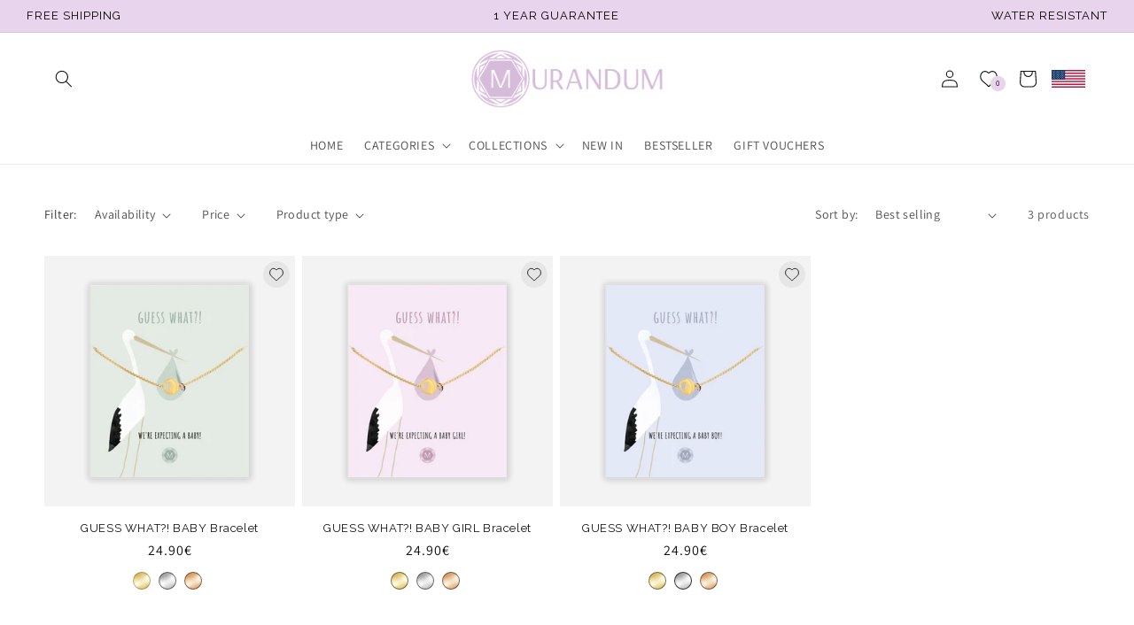

--- FILE ---
content_type: text/html; charset=utf-8
request_url: https://us.murandum.com/collections/family?shpxid=eb63dc71-0d2f-4a72-a846-712a8e38c9de
body_size: 64341
content:
<!doctype html>
<html class="no-js" lang="en">
  <head>
	<script id="pandectes-rules">   /* PANDECTES-GDPR: DO NOT MODIFY AUTO GENERATED CODE OF THIS SCRIPT */      window.PandectesSettings = {"store":{"id":24814362,"plan":"plus","theme":"schmuko-dawn/mur-de","primaryLocale":"de","adminMode":false},"tsPublished":1712670743,"declaration":{"showPurpose":false,"showProvider":false,"declIntroText":"Wir verwenden Cookies, um die Funktionalität der Website zu optimieren, die Leistung zu analysieren und Ihnen ein personalisiertes Erlebnis zu bieten. Einige Cookies sind für den ordnungsgemäßen Betrieb der Website unerlässlich. Diese Cookies können nicht deaktiviert werden. In diesem Fenster können Sie Ihre Präferenzen für Cookies verwalten.","showDateGenerated":true},"language":{"languageMode":"Multilingual","fallbackLanguage":"de","languageDetection":"locale","languagesSupported":["en","it","fr"]},"texts":{"managed":{"headerText":{"de":"MURANDUM","en":"We respect your privacy","fr":"MURANDUM","it":"Rispettiamo la tua privacy"},"consentText":{"de":"Hey! Auch wir nutzen Cookies, um dir ein optimales Shopping-Erlebnis bieten zu können. Hierbei sind wir auf deine Hilfe angewiesen. Ist das in Ordnung für dich?","en":"Hey! We also use cookies to give you the best possible shopping experience. We need your help with this. Is that okay with you?","fr":"Nous utilisons également des cookies pour t'offrir une expérience d'achat optimale. Pour cela, nous avons besoin de ton aide. Cela te convient-il ? En savoir plus","it":"Ehi, anche noi utilizziamo i cookie per offrirvi la migliore esperienza di acquisto possibile. Abbiamo bisogno del tuo aiuto per questo. Ti va bene? Per saperne di più"},"dismissButtonText":{"de":"Okay","en":"Ok","fr":"D'accord","it":"Ok"},"linkText":{"de":"Mehr erfahren","en":"Learn more","fr":"Apprendre encore plus","it":"Scopri di più"},"imprintText":{"de":"Impressum","en":"Imprint","fr":"Imprimer","it":"Impronta"},"preferencesButtonText":{"de":"Einstellungen","en":"Preferences","fr":"Préférences","it":"Preferenze"},"allowButtonText":{"de":"OK","en":"Accept","fr":"J'accepte","it":"Accettare"},"denyButtonText":{"de":"Ablehnen","en":"Decline","fr":"Déclin","it":"Declino"},"leaveSiteButtonText":{"de":"Diese Seite verlassen","en":"Leave this site","fr":"Quitter ce site","it":"Lascia questo sito"},"cookiePolicyText":{"de":"Cookie-Richtlinie","en":"Cookie policy","fr":"Politique de cookies","it":"Gestione dei Cookie"},"preferencesPopupTitleText":{"de":"Einwilligungseinstellungen verwalten","en":"Manage consent preferences","fr":"Gérer les préférences de consentement","it":"Gestire le preferenze di consenso"},"preferencesPopupIntroText":{"de":"Wir verwenden Cookies, um die Funktionalität der Website zu optimieren, die Leistung zu analysieren und Ihnen ein personalisiertes Erlebnis zu bieten. Einige Cookies sind für den ordnungsgemäßen Betrieb der Website unerlässlich. Diese Cookies können nicht deaktiviert werden. In diesem Fenster können Sie Ihre Präferenzen für Cookies verwalten.","en":"We use cookies to optimize website functionality, analyze the performance, and provide personalized experience to you. Some cookies are essential to make the website operate and function correctly. Those cookies cannot be disabled. In this window you can manage your preference of cookies.","fr":"Nous utilisons des cookies pour optimiser les fonctionnalités du site Web, analyser les performances et vous offrir une expérience personnalisée. Certains cookies sont indispensables au bon fonctionnement et au bon fonctionnement du site. Ces cookies ne peuvent pas être désactivés. Dans cette fenêtre, vous pouvez gérer votre préférence de cookies.","it":"Utilizziamo i cookie per ottimizzare la funzionalità del sito Web, analizzare le prestazioni e fornire un'esperienza personalizzata all'utente. Alcuni cookie sono essenziali per il funzionamento e il corretto funzionamento del sito web. Questi cookie non possono essere disabilitati. In questa finestra puoi gestire le tue preferenze sui cookie."},"preferencesPopupCloseButtonText":{"de":"Schließen","en":"Close","fr":"proche","it":"Chiudere"},"preferencesPopupAcceptAllButtonText":{"de":"Alles Akzeptieren","en":"Accept all","fr":"Accepter tout","it":"Accettare tutti"},"preferencesPopupRejectAllButtonText":{"de":"Alles ablehnen","en":"Reject all","fr":"Tout rejeter","it":"Rifiuta tutto"},"preferencesPopupSaveButtonText":{"de":"Auswahl speichern","en":"Save preferences","fr":"Enregistrer les préférences","it":"Salva preferenze"},"accessSectionTitleText":{"de":"Datenübertragbarkeit","en":"Data portability","fr":"Portabilité des données","it":"Portabilità dei dati"},"accessSectionParagraphText":{"de":"Sie haben das Recht, jederzeit auf Ihre Daten zuzugreifen.","en":"You have the right to request access to your data at any time.","fr":"Vous avez le droit de pouvoir accéder à vos données à tout moment.","it":"Hai il diritto di poter accedere ai tuoi dati in qualsiasi momento."},"rectificationSectionTitleText":{"de":"Datenberichtigung","en":"Data Rectification","fr":"Rectification des données","it":"Rettifica dei dati"},"rectificationSectionParagraphText":{"de":"Sie haben das Recht, die Aktualisierung Ihrer Daten zu verlangen, wann immer Sie dies für angemessen halten.","en":"You have the right to request your data to be updated whenever you think it is appropriate.","fr":"Vous avez le droit de demander la mise à jour de vos données chaque fois que vous le jugez approprié.","it":"Hai il diritto di richiedere l'aggiornamento dei tuoi dati ogni volta che lo ritieni opportuno."},"erasureSectionTitleText":{"de":"Recht auf Vergessenwerden","en":"Right to be forgotten","fr":"Droit à l'oubli","it":"Diritto all'oblio"},"erasureSectionParagraphText":{"de":"Sie haben das Recht, die Löschung aller Ihrer Daten zu verlangen. Danach können Sie nicht mehr auf Ihr Konto zugreifen.","en":"You have the right to ask all your data to be erased. After that, you will no longer be able to access your account.","fr":"Vous avez le droit de demander que toutes vos données soient effacées. Après cela, vous ne pourrez plus accéder à votre compte.","it":"Hai il diritto di chiedere la cancellazione di tutti i tuoi dati. Dopodiché, non sarai più in grado di accedere al tuo account."},"declIntroText":{"de":"Wir verwenden Cookies, um die Funktionalität der Website zu optimieren, die Leistung zu analysieren und Ihnen ein personalisiertes Erlebnis zu bieten. Einige Cookies sind für den ordnungsgemäßen Betrieb der Website unerlässlich. Diese Cookies können nicht deaktiviert werden. In diesem Fenster können Sie Ihre Präferenzen für Cookies verwalten.","en":"We use cookies to optimize website functionality, analyze the performance, and provide personalized experience to you. Some cookies are essential to make the website operate and function correctly. Those cookies cannot be disabled. In this window you can manage your preference of cookies.","fr":"Nous utilisons des cookies pour optimiser les fonctionnalités du site Web, analyser les performances et vous offrir une expérience personnalisée. Certains cookies sont indispensables au bon fonctionnement et au bon fonctionnement du site Web. Ces cookies ne peuvent pas être désactivés. Dans cette fenêtre, vous pouvez gérer vos préférences en matière de cookies.","it":"Utilizziamo i cookie per ottimizzare la funzionalità del sito Web, analizzare le prestazioni e fornire un&#39;esperienza personalizzata all&#39;utente. Alcuni cookie sono essenziali per far funzionare e funzionare correttamente il sito web. Questi cookie non possono essere disabilitati. In questa finestra puoi gestire le tue preferenze sui cookie."}},"categories":{"strictlyNecessaryCookiesTitleText":{"de":"Unbedingt erforderlich","en":"Strictly necessary cookies","fr":"Cookies strictement nécessaires","it":"Cookie strettamente necessari"},"functionalityCookiesTitleText":{"de":"Funktionale Cookies","en":"Functional cookies","fr":"Cookies fonctionnels","it":"Cookie funzionali"},"performanceCookiesTitleText":{"de":"Performance-Cookies","en":"Performance cookies","fr":"Cookies de performances","it":"Cookie di prestazione"},"targetingCookiesTitleText":{"de":"Targeting-Cookies","en":"Targeting cookies","fr":"Ciblage des cookies","it":"Cookie mirati"},"unclassifiedCookiesTitleText":{"de":"Unklassifizierte Cookies","en":"Unclassified cookies","fr":"Cookies non classés","it":"Cookie non classificati"},"strictlyNecessaryCookiesDescriptionText":{"de":"Diese Cookies sind unerlässlich, damit Sie sich auf der Website bewegen und ihre Funktionen nutzen können, z. B. den Zugriff auf sichere Bereiche der Website. Ohne diese Cookies kann die Website nicht richtig funktionieren.","en":"These cookies are essential in order to enable you to move around the website and use its features, such as accessing secure areas of the website. The website cannot function properly without these cookies.","fr":"Ces cookies sont essentiels pour vous permettre de vous déplacer sur le site Web et d'utiliser ses fonctionnalités, telles que l'accès aux zones sécurisées du site Web. Le site Web ne peut pas fonctionner correctement sans ces cookies.","it":"Questi cookie sono essenziali per consentirti di spostarti all'interno del sito Web e utilizzare le sue funzionalità, come l'accesso alle aree sicure del sito Web. Il sito web non può funzionare correttamente senza questi cookie."},"functionalityCookiesDescriptionText":{"de":"Diese Cookies ermöglichen es der Website, verbesserte Funktionalität und Personalisierung bereitzustellen. Sie können von uns oder von Drittanbietern gesetzt werden, deren Dienste wir auf unseren Seiten hinzugefügt haben. Wenn Sie diese Cookies nicht zulassen, funktionieren einige oder alle dieser Dienste möglicherweise nicht richtig.","en":"These cookies enable the site to provide enhanced functionality and personalisation. They may be set by us or by third party providers whose services we have added to our pages. If you do not allow these cookies then some or all of these services may not function properly.","fr":"Ces cookies permettent au site de fournir des fonctionnalités et une personnalisation améliorées. Ils peuvent être définis par nous ou par des fournisseurs tiers dont nous avons ajouté les services à nos pages. Si vous n'autorisez pas ces cookies, certains ou tous ces services peuvent ne pas fonctionner correctement.","it":"Questi cookie consentono al sito di fornire funzionalità e personalizzazione avanzate. Possono essere impostati da noi o da fornitori di terze parti i cui servizi abbiamo aggiunto alle nostre pagine. Se non consenti questi cookie, alcuni o tutti questi servizi potrebbero non funzionare correttamente."},"performanceCookiesDescriptionText":{"de":"Diese Cookies ermöglichen es uns, die Leistung unserer Website zu überwachen und zu verbessern. Sie ermöglichen es uns beispielsweise, Besuche zu zählen, Verkehrsquellen zu identifizieren und zu sehen, welche Teile der Website am beliebtesten sind.","en":"These cookies enable us to monitor and improve the performance of our website. For example, they allow us to count visits, identify traffic sources and see which parts of the site are most popular.","fr":"Ces cookies nous permettent de surveiller et d'améliorer les performances de notre site Web. Par exemple, ils nous permettent de compter les visites, d'identifier les sources de trafic et de voir quelles parties du site sont les plus populaires.","it":"Questi cookie ci consentono di monitorare e migliorare le prestazioni del nostro sito web. Ad esempio, ci consentono di contare le visite, identificare le sorgenti di traffico e vedere quali parti del sito sono più popolari."},"targetingCookiesDescriptionText":{"de":"Diese Cookies können von unseren Werbepartnern über unsere Website gesetzt werden. Sie können von diesen Unternehmen verwendet werden, um ein Profil Ihrer Interessen zu erstellen und Ihnen relevante Werbung auf anderen Websites anzuzeigen. Sie speichern keine direkten personenbezogenen Daten, sondern basieren auf der eindeutigen Identifizierung Ihres Browsers und Ihres Internetgeräts. Wenn Sie diese Cookies nicht zulassen, erleben Sie weniger zielgerichtete Werbung.","en":"These cookies may be set through our site by our advertising partners. They may be used by those companies to build a profile of your interests and show you relevant adverts on other sites.    They do not store directly personal information, but are based on uniquely identifying your browser and internet device. If you do not allow these cookies, you will experience less targeted advertising.","fr":"Ces cookies peuvent être installés via notre site par nos partenaires publicitaires. Ils peuvent être utilisés par ces sociétés pour établir un profil de vos intérêts et vous montrer des publicités pertinentes sur d'autres sites. Ils ne stockent pas directement d'informations personnelles, mais sont basés sur l'identification unique de votre navigateur et de votre appareil Internet. Si vous n'autorisez pas ces cookies, vous bénéficierez d'une publicité moins ciblée.","it":"Questi cookie possono essere impostati attraverso il nostro sito dai nostri partner pubblicitari. Possono essere utilizzati da tali società per creare un profilo dei tuoi interessi e mostrarti annunci pertinenti su altri siti. Non memorizzano direttamente informazioni personali, ma si basano sull'identificazione univoca del browser e del dispositivo Internet. Se non consenti questi cookie, sperimenterai pubblicità meno mirata."},"unclassifiedCookiesDescriptionText":{"de":"Unklassifizierte Cookies sind Cookies, die wir gerade zusammen mit den Anbietern einzelner Cookies klassifizieren.","en":"Unclassified cookies are cookies that we are in the process of classifying, together with the providers of individual cookies.","fr":"Les cookies non classés sont des cookies que nous sommes en train de classer avec les fournisseurs de cookies individuels.","it":"I cookie non classificati sono cookie che stiamo classificando insieme ai fornitori di cookie individuali."}},"auto":{"declName":{"de":"Name","en":"Name","fr":"Nom","it":"Nome"},"declPath":{"de":"Weg","en":"Path","fr":"Chemin","it":"Il percorso"},"declType":{"de":"Typ","en":"Type","fr":"Type","it":"Tipo"},"declDomain":{"de":"Domain","en":"Domain","fr":"Domaine","it":"Dominio"},"declPurpose":{"de":"Zweck","en":"Purpose","fr":"But","it":"Scopo"},"declProvider":{"de":"Anbieter","en":"Provider","fr":"Fournisseur","it":"Fornitore"},"declRetention":{"de":"Speicherdauer","en":"Retention","fr":"Rétention","it":"Ritenzione"},"declFirstParty":{"de":"Erstanbieter","en":"First-party","fr":"Première partie","it":"Prima parte"},"declThirdParty":{"de":"Drittanbieter","en":"Third-party","fr":"Tierce partie","it":"Terzo"},"declSeconds":{"de":"Sekunden","en":"seconds","fr":"secondes","it":"secondi"},"declMinutes":{"de":"Minuten","en":"minutes","fr":"minutes","it":"minuti"},"declHours":{"de":"Std.","en":"hours","fr":"heures","it":"ore"},"declDays":{"de":"Tage","en":"days","fr":"jours","it":"giorni"},"declMonths":{"de":"Monate","en":"months","fr":"mois","it":"mesi"},"declYears":{"de":"Jahre","en":"years","fr":"années","it":"anni"},"declSession":{"de":"Sitzung","en":"Session","fr":"Session","it":"Sessione"},"cookiesDetailsText":{"de":"Cookie-Details","en":"Cookies details","fr":"Détails des cookies","it":"Dettagli sui cookie"},"preferencesPopupAlwaysAllowedText":{"de":"Immer erlaubt","en":"Always allowed","fr":"Toujours permis","it":"sempre permesso"},"submitButton":{"de":"einreichen","en":"Submit","fr":"Soumettre","it":"Invia"},"submittingButton":{"de":"Senden...","en":"Submitting...","fr":"Soumission...","it":"Invio in corso..."},"cancelButton":{"de":"Abbrechen","en":"Cancel","fr":"Annuler","it":"Annulla"},"guestsSupportInfoText":{"de":"Bitte loggen Sie sich mit Ihrem Kundenkonto ein, um fortzufahren.","en":"Please login with your customer account to further proceed.","fr":"Veuillez vous connecter avec votre compte client pour continuer.","it":"Effettua il login con il tuo account cliente per procedere ulteriormente."},"guestsSupportEmailPlaceholder":{"de":"E-Mail-Addresse","en":"E-mail address","fr":"Adresse e-mail","it":"Indirizzo email"},"guestsSupportEmailValidationError":{"de":"Email ist ungültig","en":"Email is not valid","fr":"L'email n'est pas valide","it":"L'email non è valida"},"guestsSupportEmailSuccessTitle":{"de":"Vielen Dank für die Anfrage","en":"Thank you for your request","fr":"Merci pour votre requête","it":"Grazie per la vostra richiesta"},"guestsSupportEmailFailureTitle":{"de":"Ein Problem ist aufgetreten","en":"A problem occurred","fr":"Un problème est survenu","it":"Si è verificato un problema"},"guestsSupportEmailSuccessMessage":{"de":"Wenn Sie als Kunde dieses Shops registriert sind, erhalten Sie in Kürze eine E-Mail mit Anweisungen zum weiteren Vorgehen.","en":"If you are registered as a customer of this store, you will soon receive an email with instructions on how to proceed.","fr":"Si vous êtes inscrit en tant que client de ce magasin, vous recevrez bientôt un e-mail avec des instructions sur la marche à suivre.","it":"Se sei registrato come cliente di questo negozio, riceverai presto un'e-mail con le istruzioni su come procedere."},"guestsSupportEmailFailureMessage":{"de":"Ihre Anfrage wurde nicht übermittelt. Bitte versuchen Sie es erneut und wenn das Problem weiterhin besteht, wenden Sie sich an den Shop-Inhaber, um Hilfe zu erhalten.","en":"Your request was not submitted. Please try again and if problem persists, contact store owner for assistance.","fr":"Votre demande n'a pas été soumise. Veuillez réessayer et si le problème persiste, contactez le propriétaire du magasin pour obtenir de l'aide.","it":"La tua richiesta non è stata inviata. Riprova e se il problema persiste, contatta il proprietario del negozio per assistenza."},"confirmationSuccessTitle":{"de":"Ihre Anfrage wurde bestätigt","en":"Your request is verified","fr":"Votre demande est vérifiée","it":"La tua richiesta è verificata"},"confirmationFailureTitle":{"de":"Ein Problem ist aufgetreten","en":"A problem occurred","fr":"Un problème est survenu","it":"Si è verificato un problema"},"confirmationSuccessMessage":{"de":"Wir werden uns in Kürze zu Ihrem Anliegen bei Ihnen melden.","en":"We will soon get back to you as to your request.","fr":"Nous reviendrons rapidement vers vous quant à votre demande.","it":"Ti risponderemo presto in merito alla tua richiesta."},"confirmationFailureMessage":{"de":"Ihre Anfrage wurde nicht bestätigt. Bitte versuchen Sie es erneut und wenn das Problem weiterhin besteht, wenden Sie sich an den Ladenbesitzer, um Hilfe zu erhalten","en":"Your request was not verified. Please try again and if problem persists, contact store owner for assistance","fr":"Votre demande n'a pas été vérifiée. Veuillez réessayer et si le problème persiste, contactez le propriétaire du magasin pour obtenir de l'aide","it":"La tua richiesta non è stata verificata. Riprova e se il problema persiste, contatta il proprietario del negozio per assistenza"},"consentSectionTitleText":{"de":"Ihre Cookie-Einwilligung","en":"Your cookie consent","fr":"Votre consentement aux cookies","it":"Il tuo consenso ai cookie"},"consentSectionNoConsentText":{"de":"Sie haben der Cookie-Richtlinie dieser Website nicht zugestimmt.","en":"You have not consented to the cookies policy of this website.","fr":"Vous n'avez pas consenti à la politique de cookies de ce site Web.","it":"Non hai acconsentito alla politica sui cookie di questo sito."},"consentSectionConsentedText":{"de":"Sie haben der Cookie-Richtlinie dieser Website zugestimmt am","en":"You consented to the cookies policy of this website on","fr":"Vous avez consenti à la politique de cookies de ce site Web sur","it":"Hai acconsentito alla politica sui cookie di questo sito web su"},"consentStatus":{"de":"Einwilligungspräferenz","en":"Consent preference","fr":"Préférence de consentement","it":"Preferenza di consenso"},"consentDate":{"de":"Zustimmungsdatum","en":"Consent date","fr":"Date de consentement","it":"Data del consenso"},"consentId":{"de":"Einwilligungs-ID","en":"Consent ID","fr":"ID de consentement","it":"ID di consenso"},"consentSectionChangeConsentActionText":{"de":"Einwilligungspräferenz ändern","en":"Change consent preference","fr":"Modifier la préférence de consentement","it":"Modifica la preferenza per il consenso"},"accessSectionGDPRRequestsActionText":{"de":"Anfragen betroffener Personen","en":"Data subject requests","fr":"Demandes des personnes concernées","it":"Richieste dell'interessato"},"accessSectionAccountInfoActionText":{"de":"persönliche Daten","en":"Personal data","fr":"Données personnelles","it":"Dati personali"},"accessSectionOrdersRecordsActionText":{"de":"Aufträge","en":"Orders","fr":"Ordres","it":"Ordini"},"accessSectionDownloadReportActionText":{"de":"Alles herunterladen","en":"Request export","fr":"Tout télécharger","it":"Scarica tutto"},"rectificationCommentPlaceholder":{"de":"Beschreiben Sie, was Sie aktualisieren möchten","en":"Describe what you want to be updated","fr":"Décrivez ce que vous souhaitez mettre à jour","it":"Descrivi cosa vuoi che venga aggiornato"},"rectificationCommentValidationError":{"de":"Kommentar ist erforderlich","en":"Comment is required","fr":"Un commentaire est requis","it":"Il commento è obbligatorio"},"rectificationSectionEditAccountActionText":{"de":"Fordern Sie ein Update an","en":"Request an update","fr":"Demander une mise à jour","it":"Richiedi un aggiornamento"},"erasureSectionRequestDeletionActionText":{"de":"Löschung personenbezogener Daten anfordern","en":"Request personal data deletion","fr":"Demander la suppression des données personnelles","it":"Richiedi la cancellazione dei dati personali"}}},"library":{"previewMode":false,"fadeInTimeout":0,"defaultBlocked":0,"showLink":true,"showImprintLink":false,"enabled":true,"cookie":{"name":"_pandectes_gdpr","expiryDays":365,"secure":true,"domain":""},"dismissOnScroll":false,"dismissOnWindowClick":false,"dismissOnTimeout":false,"palette":{"popup":{"background":"#FFFFFF","backgroundForCalculations":{"a":1,"b":255,"g":255,"r":255},"text":"#000000"},"button":{"background":"#000000","backgroundForCalculations":{"a":1,"b":0,"g":0,"r":0},"text":"#FFFFFF","textForCalculation":{"a":1,"b":255,"g":255,"r":255},"border":"transparent"}},"content":{"href":"https://murandum-store.myshopify.com/policies/privacy-policy","imprintHref":"/","close":"&#10005;","target":"","logo":""},"window":"<div role=\"dialog\" aria-live=\"polite\" aria-label=\"cookieconsent\" aria-describedby=\"cookieconsent:desc\" id=\"pandectes-banner\" class=\"cc-window-wrapper cc-popup-wrapper\"><div class=\"pd-cookie-banner-window cc-window {{classes}}\"><!--googleoff: all-->{{children}}<!--googleon: all--></div></div>","compliance":{"custom":"<div class=\"cc-compliance cc-highlight\">{{preferences}}{{allow}}</div>"},"type":"custom","layouts":{"basic":"{{messagelink}}{{compliance}}"},"position":"popup","theme":"classic","revokable":false,"animateRevokable":false,"revokableReset":false,"revokableLogoUrl":"https://cdn.shopify.com/s/files/1/2481/4362/t/25/assets/pandectes-reopen-logo.png?v=1712580943","revokablePlacement":"bottom-left","revokableMarginHorizontal":15,"revokableMarginVertical":15,"static":false,"autoAttach":true,"hasTransition":true,"blacklistPage":[""]},"geolocation":{"brOnly":false,"caOnly":false,"chOnly":false,"euOnly":false,"jpOnly":false,"thOnly":false,"zaOnly":false,"canadaOnly":false,"globalVisibility":true},"dsr":{"guestsSupport":false,"accessSectionDownloadReportAuto":false},"banner":{"resetTs":1712580941,"extraCss":"        .cc-banner-logo {max-width: 38em!important;}    @media(min-width: 768px) {.cc-window.cc-floating{max-width: 38em!important;width: 38em!important;}}    .cc-message, .pd-cookie-banner-window .cc-header, .cc-logo {text-align: center}    .cc-window-wrapper{z-index: 2147483647;-webkit-transition: opacity 1s ease;  transition: opacity 1s ease;}    .cc-window{z-index: 2147483647;font-size: 15px!important;font-family: inherit;}    .pd-cookie-banner-window .cc-header{font-size: 15px!important;font-family: inherit;}    .pd-cp-ui{font-family: inherit; background-color: #FFFFFF;color:#000000;}    button.pd-cp-btn, a.pd-cp-btn{background-color:#000000;color:#FFFFFF!important;}    input + .pd-cp-preferences-slider{background-color: rgba(0, 0, 0, 0.3)}    .pd-cp-scrolling-section::-webkit-scrollbar{background-color: rgba(0, 0, 0, 0.3)}    input:checked + .pd-cp-preferences-slider{background-color: rgba(0, 0, 0, 1)}    .pd-cp-scrolling-section::-webkit-scrollbar-thumb {background-color: rgba(0, 0, 0, 1)}    .pd-cp-ui-close{color:#000000;}    .pd-cp-preferences-slider:before{background-color: #FFFFFF}    .pd-cp-title:before {border-color: #000000!important}    .pd-cp-preferences-slider{background-color:#000000}    .pd-cp-toggle{color:#000000!important}    @media(max-width:699px) {.pd-cp-ui-close-top svg {fill: #000000}}    .pd-cp-toggle:hover,.pd-cp-toggle:visited,.pd-cp-toggle:active{color:#000000!important}    .pd-cookie-banner-window {}  ","customJavascript":null,"showPoweredBy":false,"revokableTrigger":false,"hybridStrict":false,"cookiesBlockedByDefault":"0","isActive":true,"implicitSavePreferences":false,"cookieIcon":false,"blockBots":false,"showCookiesDetails":true,"hasTransition":true,"blockingPage":false,"showOnlyLandingPage":false,"leaveSiteUrl":"https://www.google.com","linkRespectStoreLang":false},"cookies":{"0":[{"name":"keep_alive","domain":"www.murandum.com","path":"/","provider":"Shopify","firstParty":true,"retention":"30 minute(s)","expires":30,"unit":"declMinutes","purpose":{"de":"Wird im Zusammenhang mit der Käuferlokalisierung verwendet.","en":"Used in connection with buyer localization.","fr":"Utilisé en relation avec la localisation de l'acheteur.","it":"Utilizzato in connessione con la localizzazione dell'acquirente."}},{"name":"secure_customer_sig","domain":"www.murandum.com","path":"/","provider":"Shopify","firstParty":true,"retention":"1 year(s)","expires":1,"unit":"declYears","purpose":{"de":"Wird im Zusammenhang mit dem Kundenlogin verwendet.","en":"Used in connection with customer login.","fr":"Utilisé en relation avec la connexion client.","it":"Utilizzato in connessione con l'accesso del cliente."}},{"name":"localization","domain":"www.murandum.com","path":"/","provider":"Shopify","firstParty":true,"retention":"1 year(s)","expires":1,"unit":"declYears","purpose":{"de":"Lokalisierung von Shopify-Shops","en":"Shopify store localization","fr":"Localisation de boutique Shopify","it":"Localizzazione negozio Shopify"}},{"name":"cart_currency","domain":"www.murandum.com","path":"/","provider":"Shopify","firstParty":true,"retention":"2 ","expires":2,"unit":"declSession","purpose":{"de":"Das Cookie ist für die sichere Checkout- und Zahlungsfunktion auf der Website erforderlich. Diese Funktion wird von shopify.com bereitgestellt.","en":"The cookie is necessary for the secure checkout and payment function on the website. This function is provided by shopify.com.","fr":"Le cookie est nécessaire pour la fonction de paiement et de paiement sécurisé sur le site Web. Cette fonction est fournie par shopify.com.","it":"Il cookie è necessario per il checkout sicuro e la funzione di pagamento sul sito web. Questa funzione è fornita da shopify.com."}},{"name":"_cmp_a","domain":".murandum.com","path":"/","provider":"Shopify","firstParty":false,"retention":"1 day(s)","expires":1,"unit":"declDays","purpose":{"de":"Wird zum Verwalten der Datenschutzeinstellungen des Kunden verwendet.","en":"Used for managing customer privacy settings.","fr":"Utilisé pour gérer les paramètres de confidentialité des clients.","it":"Utilizzato per gestire le impostazioni sulla privacy dei clienti."}},{"name":"shopify_pay_redirect","domain":"www.murandum.com","path":"/","provider":"Shopify","firstParty":true,"retention":"1 hour(s)","expires":1,"unit":"declHours","purpose":{"de":"Das Cookie ist für die sichere Checkout- und Zahlungsfunktion auf der Website erforderlich. Diese Funktion wird von shopify.com bereitgestellt.","en":"The cookie is necessary for the secure checkout and payment function on the website. This function is provided by shopify.com.","fr":"Le cookie est nécessaire pour la fonction de paiement et de paiement sécurisé sur le site Web. Cette fonction est fournie par shopify.com.","it":"Il cookie è necessario per il checkout sicuro e la funzione di pagamento sul sito web. Questa funzione è fornita da shopify.com."}},{"name":"_tracking_consent","domain":".murandum.com","path":"/","provider":"Shopify","firstParty":false,"retention":"1 year(s)","expires":1,"unit":"declYears","purpose":{"de":"Tracking-Einstellungen.","en":"Tracking preferences.","fr":"Préférences de suivi.","it":"Preferenze di monitoraggio."}},{"name":"_secure_session_id","domain":"www.murandum.com","path":"/","provider":"Shopify","firstParty":true,"retention":"1 month(s)","expires":1,"unit":"declMonths","purpose":{"de":"Wird in Verbindung mit der Navigation durch eine Storefront verwendet.","en":"Used in connection with navigation through a storefront.","fr":"Utilisé en relation avec la navigation dans une vitrine.","it":"Utilizzato in connessione con la navigazione attraverso una vetrina."}},{"name":"cookietest","domain":"www.murandum.com","path":"/","provider":"Shopify","firstParty":true,"retention":"Session","expires":1,"unit":"declSeconds","purpose":{"en":"Used to ensure our systems are working correctly.","de":"Used to ensure our systems are working correctly."}}],"1":[{"name":"wpm-domain-test","domain":"com","path":"/","provider":"Shopify","firstParty":false,"retention":"Session","expires":1,"unit":"declSeconds","purpose":{"de":"Wird verwendet, um die Speicherung von Parametern zu Produkten, die dem Warenkorb hinzugefügt wurden, oder zur Zahlungswährung zu testen","en":"Used to test the storage of parameters about products added to the cart or payment currency","fr":"Utilisé pour tester le stockage des paramètres sur les produits ajoutés au panier ou la devise de paiement","it":"Utilizzato per testare la memorizzazione dei parametri sui prodotti aggiunti al carrello o sulla valuta di pagamento"}},{"name":"wpm-domain-test","domain":"murandum.com","path":"/","provider":"Shopify","firstParty":false,"retention":"Session","expires":1,"unit":"declSeconds","purpose":{"de":"Wird verwendet, um die Speicherung von Parametern zu Produkten, die dem Warenkorb hinzugefügt wurden, oder zur Zahlungswährung zu testen","en":"Used to test the storage of parameters about products added to the cart or payment currency","fr":"Utilisé pour tester le stockage des paramètres sur les produits ajoutés au panier ou la devise de paiement","it":"Utilizzato per testare la memorizzazione dei parametri sui prodotti aggiunti al carrello o sulla valuta di pagamento"}},{"name":"wpm-domain-test","domain":"www.murandum.com","path":"/","provider":"Shopify","firstParty":true,"retention":"Session","expires":1,"unit":"declSeconds","purpose":{"de":"Wird verwendet, um die Speicherung von Parametern zu Produkten, die dem Warenkorb hinzugefügt wurden, oder zur Zahlungswährung zu testen","en":"Used to test the storage of parameters about products added to the cart or payment currency","fr":"Utilisé pour tester le stockage des paramètres sur les produits ajoutés au panier ou la devise de paiement","it":"Utilizzato per testare la memorizzazione dei parametri sui prodotti aggiunti al carrello o sulla valuta di pagamento"}}],"2":[{"name":"_shopify_y","domain":".murandum.com","path":"/","provider":"Shopify","firstParty":false,"retention":"1 year(s)","expires":1,"unit":"declYears","purpose":{"de":"Shopify-Analysen.","en":"Shopify analytics.","fr":"Analyses Shopify.","it":"Analisi di Shopify."}},{"name":"_orig_referrer","domain":".murandum.com","path":"/","provider":"Shopify","firstParty":false,"retention":"2 ","expires":2,"unit":"declSession","purpose":{"de":"Verfolgt Zielseiten.","en":"Tracks landing pages.","fr":"Suit les pages de destination.","it":"Tiene traccia delle pagine di destinazione."}},{"name":"_landing_page","domain":".murandum.com","path":"/","provider":"Shopify","firstParty":false,"retention":"2 ","expires":2,"unit":"declSession","purpose":{"de":"Verfolgt Zielseiten.","en":"Tracks landing pages.","fr":"Suit les pages de destination.","it":"Tiene traccia delle pagine di destinazione."}},{"name":"_shopify_sa_p","domain":".murandum.com","path":"/","provider":"Shopify","firstParty":false,"retention":"30 minute(s)","expires":30,"unit":"declMinutes","purpose":{"de":"Shopify-Analysen in Bezug auf Marketing und Empfehlungen.","en":"Shopify analytics relating to marketing & referrals.","fr":"Analyses Shopify relatives au marketing et aux références.","it":"Analisi di Shopify relative a marketing e referral."}},{"name":"_shopify_s","domain":".murandum.com","path":"/","provider":"Shopify","firstParty":false,"retention":"30 minute(s)","expires":30,"unit":"declMinutes","purpose":{"de":"Shopify-Analysen.","en":"Shopify analytics.","fr":"Analyses Shopify.","it":"Analisi di Shopify."}},{"name":"_shopify_sa_t","domain":".murandum.com","path":"/","provider":"Shopify","firstParty":false,"retention":"30 minute(s)","expires":30,"unit":"declMinutes","purpose":{"de":"Shopify-Analysen in Bezug auf Marketing und Empfehlungen.","en":"Shopify analytics relating to marketing & referrals.","fr":"Analyses Shopify relatives au marketing et aux références.","it":"Analisi di Shopify relative a marketing e referral."}},{"name":"_ga","domain":".murandum.com","path":"/","provider":"Google","firstParty":false,"retention":"1 year(s)","expires":1,"unit":"declYears","purpose":{"de":"Cookie wird von Google Analytics mit unbekannter Funktionalität gesetzt","en":"Cookie is set by Google Analytics with unknown functionality","fr":"Le cookie est défini par Google Analytics avec une fonctionnalité inconnue","it":"Il cookie è impostato da Google Analytics con funzionalità sconosciuta"}},{"name":"_gid","domain":".murandum.com","path":"/","provider":"Google","firstParty":false,"retention":"1 day(s)","expires":1,"unit":"declDays","purpose":{"de":"Cookie wird von Google Analytics platziert, um Seitenaufrufe zu zählen und zu verfolgen.","en":"Cookie is placed by Google Analytics to count and track pageviews.","fr":"Le cookie est placé par Google Analytics pour compter et suivre les pages vues.","it":"Il cookie viene inserito da Google Analytics per contare e tenere traccia delle visualizzazioni di pagina."}},{"name":"_gat","domain":".murandum.com","path":"/","provider":"Google","firstParty":false,"retention":"1 minute(s)","expires":1,"unit":"declMinutes","purpose":{"de":"Cookie wird von Google Analytics platziert, um Anfragen von Bots zu filtern.","en":"Cookie is placed by Google Analytics to filter requests from bots.","fr":"Le cookie est placé par Google Analytics pour filtrer les requêtes des bots.","it":"Il cookie viene inserito da Google Analytics per filtrare le richieste dai bot."}},{"name":"_shopify_s","domain":"com","path":"/","provider":"Shopify","firstParty":false,"retention":"Session","expires":1,"unit":"declSeconds","purpose":{"de":"Shopify-Analysen.","en":"Shopify analytics.","fr":"Analyses Shopify.","it":"Analisi di Shopify."}},{"name":"_boomr_clss","domain":"https://www.murandum.com","path":"/","provider":"Shopify","firstParty":true,"retention":"Persistent","expires":1,"unit":"declYears","purpose":{"de":"Wird zur Überwachung und Optimierung der Leistung von Shopify-Shops verwendet.","en":"Used to monitor and optimize the performance of Shopify stores.","fr":"Utilisé pour surveiller et optimiser les performances des magasins Shopify.","it":"Utilizzato per monitorare e ottimizzare le prestazioni dei negozi Shopify."}},{"name":"_ga_NXDH9QM91M","domain":".murandum.com","path":"/","provider":"Google","firstParty":false,"retention":"1 year(s)","expires":1,"unit":"declYears","purpose":{"de":""}}],"4":[{"name":"__kla_id","domain":"www.murandum.com","path":"/","provider":"Klaviyo","firstParty":true,"retention":"1 year(s)","expires":1,"unit":"declYears","purpose":{"de":"Verfolgt, wenn jemand durch eine Klaviyo-E-Mail auf Ihre Website klickt","en":"Tracks when someone clicks through a Klaviyo email to your website.","fr":"Suit quand quelqu'un clique sur un e-mail Klaviyo vers votre site Web.","it":"Tiene traccia di quando qualcuno fa clic su un'e-mail di Klaviyo sul tuo sito web"}},{"name":"_gcl_au","domain":".murandum.com","path":"/","provider":"Google","firstParty":false,"retention":"3 month(s)","expires":3,"unit":"declMonths","purpose":{"de":"Cookie wird von Google Tag Manager platziert, um Conversions zu verfolgen.","en":"Cookie is placed by Google Tag Manager to track conversions.","fr":"Le cookie est placé par Google Tag Manager pour suivre les conversions.","it":"Il cookie viene inserito da Google Tag Manager per monitorare le conversioni."}},{"name":"_ttp","domain":".tiktok.com","path":"/","provider":"TikTok","firstParty":false,"retention":"1 year(s)","expires":1,"unit":"declYears","purpose":{"de":"Um die Leistung Ihrer Werbekampagnen zu messen und zu verbessern und das Benutzererlebnis (einschließlich Anzeigen) auf TikTok zu personalisieren.","en":"To measure and improve the performance of your advertising campaigns and to personalize the user's experience (including ads) on TikTok.","fr":"Pour mesurer et améliorer les performances de vos campagnes publicitaires et personnaliser l&#39;expérience utilisateur (y compris les publicités) sur TikTok.","it":"Per misurare e migliorare le prestazioni delle tue campagne pubblicitarie e personalizzare l&#39;esperienza dell&#39;utente (compresi gli annunci) su TikTok."}},{"name":"test_cookie","domain":".doubleclick.net","path":"/","provider":"Google","firstParty":false,"retention":"15 minute(s)","expires":15,"unit":"declMinutes","purpose":{"de":"Um die Aktionen der Besucher zu messen, nachdem sie sich durch eine Anzeige geklickt haben. Verfällt nach jedem Besuch.","en":"To measure the visitors’ actions after they click through from an advert. Expires after each visit.","fr":"Pour mesurer les actions des visiteurs après avoir cliqué sur une publicité. Expire après chaque visite.","it":"Per misurare le azioni dei visitatori dopo che hanno fatto clic su un annuncio. Scade dopo ogni visita."}},{"name":"_fbp","domain":".murandum.com","path":"/","provider":"Facebook","firstParty":false,"retention":"3 month(s)","expires":3,"unit":"declMonths","purpose":{"de":"Cookie wird von Facebook platziert, um Besuche auf Websites zu verfolgen.","en":"Cookie is placed by Facebook to track visits across websites.","fr":"Le cookie est placé par Facebook pour suivre les visites sur les sites Web.","it":"Il cookie viene inserito da Facebook per tracciare le visite attraverso i siti web."}},{"name":"_tt_enable_cookie","domain":".murandum.com","path":"/","provider":"TikTok","firstParty":false,"retention":"1 year(s)","expires":1,"unit":"declYears","purpose":{"de":"Wird zur Identifizierung eines Besuchers verwendet.","en":"Used to identify a visitor.","fr":"Utilisé pour identifier un visiteur.","it":"Utilizzato per identificare un visitatore."}},{"name":"_ttp","domain":".murandum.com","path":"/","provider":"TikTok","firstParty":false,"retention":"1 year(s)","expires":1,"unit":"declYears","purpose":{"de":"Um die Leistung Ihrer Werbekampagnen zu messen und zu verbessern und das Benutzererlebnis (einschließlich Anzeigen) auf TikTok zu personalisieren.","en":"To measure and improve the performance of your advertising campaigns and to personalize the user's experience (including ads) on TikTok.","fr":"Pour mesurer et améliorer les performances de vos campagnes publicitaires et personnaliser l&#39;expérience utilisateur (y compris les publicités) sur TikTok.","it":"Per misurare e migliorare le prestazioni delle tue campagne pubblicitarie e personalizzare l&#39;esperienza dell&#39;utente (compresi gli annunci) su TikTok."}},{"name":"IDE","domain":".doubleclick.net","path":"/","provider":"Google","firstParty":false,"retention":"1 year(s)","expires":1,"unit":"declYears","purpose":{"de":"Um die Aktionen der Besucher zu messen, nachdem sie sich durch eine Anzeige geklickt haben. Verfällt nach 1 Jahr.","en":"To measure the visitors’ actions after they click through from an advert. Expires after 1 year.","fr":"Pour mesurer les actions des visiteurs après avoir cliqué sur une publicité. Expire après 1 an.","it":"Per misurare le azioni dei visitatori dopo che hanno fatto clic su un annuncio. Scade dopo 1 anno."}},{"name":"lastExternalReferrer","domain":"https://www.murandum.com","path":"/","provider":"Facebook","firstParty":true,"retention":"Persistent","expires":1,"unit":"declYears","purpose":{"de":"Erkennt, wie der Benutzer auf die Website gelangt ist, indem er seine letzte URL-Adresse registriert.","en":"Detects how the user reached the website by registering their last URL-address.","fr":"Détecte comment l&#39;utilisateur a atteint le site Web en enregistrant sa dernière adresse URL.","it":"Rileva come l&#39;utente ha raggiunto il sito web registrando il suo ultimo indirizzo URL."}},{"name":"lastExternalReferrerTime","domain":"https://www.murandum.com","path":"/","provider":"Facebook","firstParty":true,"retention":"Persistent","expires":1,"unit":"declYears","purpose":{"de":"Enthält den Zeitstempel der letzten Aktualisierung des lastExternalReferrer-Cookies.","en":"Contains the timestamp of the last update of the lastExternalReferrer cookie.","fr":"Contient l&#39;horodatage de la dernière mise à jour du cookie lastExternalReferrer.","it":"Contiene il timestamp dell&#39;ultimo aggiornamento del cookie lastExternalReferrer."}},{"name":"tt_sessionId","domain":"https://www.murandum.com","path":"/","provider":"TikTok","firstParty":true,"retention":"Session","expires":1,"unit":"declYears","purpose":{"de":"Wird vom sozialen Netzwerkdienst TikTok zur Verfolgung der Nutzung eingebetteter Dienste verwendet.","en":"Used by the social networking service, TikTok, for tracking the use of embedded services.","fr":"Utilisé par le service de réseau social TikTok pour suivre l’utilisation des services intégrés.","it":"Utilizzato dal servizio di social network TikTok per tracciare l&#39;utilizzo dei servizi incorporati."}},{"name":"tt_pixel_session_index","domain":"https://www.murandum.com","path":"/","provider":"TikTok","firstParty":true,"retention":"Session","expires":1,"unit":"declYears","purpose":{"de":"Wird vom sozialen Netzwerkdienst TikTok zur Verfolgung der Nutzung eingebetteter Dienste verwendet.","en":"Used by the social networking service, TikTok, for tracking the use of embedded services.","fr":"Utilisé par le service de réseau social TikTok pour suivre l’utilisation des services intégrés.","it":"Utilizzato dal servizio di social network TikTok per tracciare l&#39;utilizzo dei servizi incorporati."}},{"name":"tt_appInfo","domain":"https://www.murandum.com","path":"/","provider":"TikTok","firstParty":true,"retention":"Session","expires":1,"unit":"declYears","purpose":{"de":"Wird vom sozialen Netzwerkdienst TikTok zur Verfolgung der Nutzung eingebetteter Dienste verwendet.","en":"Used by the social networking service, TikTok, for tracking the use of embedded services.","fr":"Utilisé par le service de réseau social TikTok pour suivre l’utilisation des services intégrés.","it":"Utilizzato dal servizio di social network TikTok per tracciare l&#39;utilizzo dei servizi incorporati."}}],"8":[{"name":"AMP_9bdc728a74","domain":"www.murandum.com","path":"/","provider":"Unknown","firstParty":true,"retention":"1 year(s)","expires":1,"unit":"declYears","purpose":{"de":""}},{"name":"AMP_TEST","domain":"www.murandum.com","path":"/","provider":"Unknown","firstParty":true,"retention":"Session","expires":1,"unit":"declSeconds","purpose":{"de":""}},{"name":"_shopify_essential","domain":"www.murandum.com","path":"/","provider":"Unknown","firstParty":true,"retention":"1 year(s)","expires":1,"unit":"declYears","purpose":{"de":""}},{"name":"chrls_init_event","domain":"https://www.murandum.com","path":"/","provider":"Unknown","firstParty":true,"retention":"Persistent","expires":1,"unit":"declYears","purpose":{"de":""}},{"name":"iWishsync","domain":"https://www.murandum.com","path":"/","provider":"Unknown","firstParty":true,"retention":"Persistent","expires":1,"unit":"declYears","purpose":{"de":""}},{"name":"gorgias.version","domain":"https://www.murandum.com","path":"/","provider":"Unknown","firstParty":true,"retention":"Persistent","expires":1,"unit":"declYears","purpose":{"de":""}},{"name":"gorgias.language-loaded","domain":"https://www.murandum.com","path":"/","provider":"Unknown","firstParty":true,"retention":"Persistent","expires":1,"unit":"declYears","purpose":{"de":""}},{"name":"AMP_unsent_9bdc728a74","domain":"https://www.murandum.com","path":"/","provider":"Unknown","firstParty":true,"retention":"Persistent","expires":1,"unit":"declYears","purpose":{"de":""}},{"name":"gorgias.renderedOnce","domain":"https://www.murandum.com","path":"/","provider":"Unknown","firstParty":true,"retention":"Session","expires":1,"unit":"declYears","purpose":{"de":""}},{"name":"scCartData","domain":"https://www.murandum.com","path":"/","provider":"Unknown","firstParty":true,"retention":"Session","expires":1,"unit":"declYears","purpose":{"de":""}},{"name":"klaviyoOnsite","domain":"https://www.murandum.com","path":"/","provider":"Unknown","firstParty":true,"retention":"Persistent","expires":1,"unit":"declYears","purpose":{"de":""}},{"name":"__storage_test__","domain":"https://www.murandum.com","path":"/","provider":"Unknown","firstParty":true,"retention":"Persistent","expires":1,"unit":"declYears","purpose":{"de":""}},{"name":"chrls_debug","domain":"https://www.murandum.com","path":"/","provider":"Unknown","firstParty":true,"retention":"Persistent","expires":1,"unit":"declYears","purpose":{"de":""}},{"name":"klaviyoPagesVisitCount","domain":"https://www.murandum.com","path":"/","provider":"Unknown","firstParty":true,"retention":"Session","expires":1,"unit":"declYears","purpose":{"de":""}},{"name":"_kla_test","domain":"https://www.murandum.com","path":"/","provider":"Unknown","firstParty":true,"retention":"Persistent","expires":1,"unit":"declYears","purpose":{"de":""}},{"name":"scDiscountData","domain":"https://www.murandum.com","path":"/","provider":"Unknown","firstParty":true,"retention":"Session","expires":1,"unit":"declYears","purpose":{"de":""}},{"name":"local-storage-test","domain":"https://www.murandum.com","path":"/","provider":"Unknown","firstParty":true,"retention":"Persistent","expires":1,"unit":"declYears","purpose":{"de":""}},{"name":"e5e47ba8-cfda-4f3e-bb12-4389050be50d","domain":"https://www.murandum.com","path":"/","provider":"Unknown","firstParty":true,"retention":"Persistent","expires":1,"unit":"declYears","purpose":{"de":""}},{"name":"711b49e7-b111-40f2-826b-2608f6c54195","domain":"https://www.murandum.com","path":"/","provider":"Unknown","firstParty":true,"retention":"Persistent","expires":1,"unit":"declYears","purpose":{"de":""}},{"name":"e2b185ac-f27f-46ac-b864-b2f0cb4d9a55","domain":"https://www.murandum.com","path":"/","provider":"Unknown","firstParty":true,"retention":"Persistent","expires":1,"unit":"declYears","purpose":{"de":""}},{"name":"6224bbb3-d753-487d-9d38-b904ab040c99","domain":"https://www.murandum.com","path":"/","provider":"Unknown","firstParty":true,"retention":"Persistent","expires":1,"unit":"declYears","purpose":{"de":""}},{"name":"3f16260e-a353-464e-9ae8-0b9fa4811a78","domain":"https://www.murandum.com","path":"/","provider":"Unknown","firstParty":true,"retention":"Persistent","expires":1,"unit":"declYears","purpose":{"de":""}},{"name":"c474f679-cac4-4aa5-9155-a16a701df570","domain":"https://www.murandum.com","path":"/","provider":"Unknown","firstParty":true,"retention":"Persistent","expires":1,"unit":"declYears","purpose":{"de":""}},{"name":"7d8405c0-dc7b-4005-81a5-491796d091e0","domain":"https://www.murandum.com","path":"/","provider":"Unknown","firstParty":true,"retention":"Persistent","expires":1,"unit":"declYears","purpose":{"de":""}},{"name":"AMP_TEST","domain":"https://www.murandum.com","path":"/","provider":"Unknown","firstParty":true,"retention":"Persistent","expires":1,"unit":"declYears","purpose":{"de":""}},{"name":"96ecced4-15a5-49f1-8dda-fd192f3ed5d7","domain":"https://www.murandum.com","path":"/","provider":"Unknown","firstParty":true,"retention":"Persistent","expires":1,"unit":"declYears","purpose":{"de":""}},{"name":"e3615e02-ce50-458b-b1b9-00453ccc84c4","domain":"https://www.murandum.com","path":"/","provider":"Unknown","firstParty":true,"retention":"Persistent","expires":1,"unit":"declYears","purpose":{"de":""}},{"name":"c466d08a-e64f-41a4-b0a3-02ea50442376","domain":"https://www.murandum.com","path":"/","provider":"Unknown","firstParty":true,"retention":"Persistent","expires":1,"unit":"declYears","purpose":{"de":""}}]},"blocker":{"isActive":false,"googleConsentMode":{"id":"","analyticsId":"","adwordsId":"","isActive":false,"adStorageCategory":4,"analyticsStorageCategory":2,"personalizationStorageCategory":1,"functionalityStorageCategory":1,"customEvent":false,"securityStorageCategory":0,"redactData":false,"urlPassthrough":false,"dataLayerProperty":"dataLayer","waitForUpdate":0,"useNativeChannel":false},"facebookPixel":{"id":"","isActive":false,"ldu":false},"rakuten":{"isActive":false,"cmp":false,"ccpa":false},"klaviyoIsActive":false,"gpcIsActive":false,"defaultBlocked":0,"patterns":{"whiteList":[],"blackList":{"1":[],"2":[],"4":[],"8":[]},"iframesWhiteList":[],"iframesBlackList":{"1":[],"2":[],"4":[],"8":[]},"beaconsWhiteList":[],"beaconsBlackList":{"1":[],"2":[],"4":[],"8":[]}}}}      !function(){"use strict";window.PandectesRules=window.PandectesRules||{},window.PandectesRules.manualBlacklist={1:[],2:[],4:[]},window.PandectesRules.blacklistedIFrames={1:[],2:[],4:[]},window.PandectesRules.blacklistedCss={1:[],2:[],4:[]},window.PandectesRules.blacklistedBeacons={1:[],2:[],4:[]};var e="javascript/blocked",t="_pandectes_gdpr";function n(e){return new RegExp(e.replace(/[/\\.+?$()]/g,"\\$&").replace("*","(.*)"))}var a=function(e){try{return JSON.parse(e)}catch(e){return!1}},r=function(e){var t=arguments.length>1&&void 0!==arguments[1]?arguments[1]:"log",n=new URLSearchParams(window.location.search);n.get("log")&&console[t]("PandectesRules: ".concat(e))};function o(e){var t=document.createElement("script");t.async=!0,t.src=e,document.head.appendChild(t)}function i(e,t){var n=Object.keys(e);if(Object.getOwnPropertySymbols){var a=Object.getOwnPropertySymbols(e);t&&(a=a.filter((function(t){return Object.getOwnPropertyDescriptor(e,t).enumerable}))),n.push.apply(n,a)}return n}function s(e){for(var t=1;t<arguments.length;t++){var n=null!=arguments[t]?arguments[t]:{};t%2?i(Object(n),!0).forEach((function(t){l(e,t,n[t])})):Object.getOwnPropertyDescriptors?Object.defineProperties(e,Object.getOwnPropertyDescriptors(n)):i(Object(n)).forEach((function(t){Object.defineProperty(e,t,Object.getOwnPropertyDescriptor(n,t))}))}return e}function c(e){return c="function"==typeof Symbol&&"symbol"==typeof Symbol.iterator?function(e){return typeof e}:function(e){return e&&"function"==typeof Symbol&&e.constructor===Symbol&&e!==Symbol.prototype?"symbol":typeof e},c(e)}function l(e,t,n){return t in e?Object.defineProperty(e,t,{value:n,enumerable:!0,configurable:!0,writable:!0}):e[t]=n,e}function d(e,t){return function(e){if(Array.isArray(e))return e}(e)||function(e,t){var n=null==e?null:"undefined"!=typeof Symbol&&e[Symbol.iterator]||e["@@iterator"];if(null==n)return;var a,r,o=[],i=!0,s=!1;try{for(n=n.call(e);!(i=(a=n.next()).done)&&(o.push(a.value),!t||o.length!==t);i=!0);}catch(e){s=!0,r=e}finally{try{i||null==n.return||n.return()}finally{if(s)throw r}}return o}(e,t)||f(e,t)||function(){throw new TypeError("Invalid attempt to destructure non-iterable instance.\nIn order to be iterable, non-array objects must have a [Symbol.iterator]() method.")}()}function u(e){return function(e){if(Array.isArray(e))return p(e)}(e)||function(e){if("undefined"!=typeof Symbol&&null!=e[Symbol.iterator]||null!=e["@@iterator"])return Array.from(e)}(e)||f(e)||function(){throw new TypeError("Invalid attempt to spread non-iterable instance.\nIn order to be iterable, non-array objects must have a [Symbol.iterator]() method.")}()}function f(e,t){if(e){if("string"==typeof e)return p(e,t);var n=Object.prototype.toString.call(e).slice(8,-1);return"Object"===n&&e.constructor&&(n=e.constructor.name),"Map"===n||"Set"===n?Array.from(e):"Arguments"===n||/^(?:Ui|I)nt(?:8|16|32)(?:Clamped)?Array$/.test(n)?p(e,t):void 0}}function p(e,t){(null==t||t>e.length)&&(t=e.length);for(var n=0,a=new Array(t);n<t;n++)a[n]=e[n];return a}var g=window.PandectesRulesSettings||window.PandectesSettings,y=!(void 0===window.dataLayer||!Array.isArray(window.dataLayer)||!window.dataLayer.some((function(e){return"pandectes_full_scan"===e.event}))),h=function(){var e,n=arguments.length>0&&void 0!==arguments[0]?arguments[0]:t,r="; "+document.cookie,o=r.split("; "+n+"=");if(o.length<2)e={};else{var i=o.pop(),s=i.split(";");e=window.atob(s.shift())}var c=a(e);return!1!==c?c:e}(),v=g.banner.isActive,w=g.blocker,m=w.defaultBlocked,b=w.patterns,k=h&&null!==h.preferences&&void 0!==h.preferences?h.preferences:null,_=y?0:v?null===k?m:k:0,L={1:0==(1&_),2:0==(2&_),4:0==(4&_)},S=b.blackList,C=b.whiteList,P=b.iframesBlackList,A=b.iframesWhiteList,E=b.beaconsBlackList,O=b.beaconsWhiteList,B={blackList:[],whiteList:[],iframesBlackList:{1:[],2:[],4:[],8:[]},iframesWhiteList:[],beaconsBlackList:{1:[],2:[],4:[],8:[]},beaconsWhiteList:[]};[1,2,4].map((function(e){var t;L[e]||((t=B.blackList).push.apply(t,u(S[e].length?S[e].map(n):[])),B.iframesBlackList[e]=P[e].length?P[e].map(n):[],B.beaconsBlackList[e]=E[e].length?E[e].map(n):[])})),B.whiteList=C.length?C.map(n):[],B.iframesWhiteList=A.length?A.map(n):[],B.beaconsWhiteList=O.length?O.map(n):[];var j={scripts:[],iframes:{1:[],2:[],4:[]},beacons:{1:[],2:[],4:[]},css:{1:[],2:[],4:[]}},I=function(t,n){return t&&(!n||n!==e)&&(!B.blackList||B.blackList.some((function(e){return e.test(t)})))&&(!B.whiteList||B.whiteList.every((function(e){return!e.test(t)})))},R=function(e){var t=e.getAttribute("src");return B.blackList&&B.blackList.every((function(e){return!e.test(t)}))||B.whiteList&&B.whiteList.some((function(e){return e.test(t)}))},N=function(e,t){var n=B.iframesBlackList[t],a=B.iframesWhiteList;return e&&(!n||n.some((function(t){return t.test(e)})))&&(!a||a.every((function(t){return!t.test(e)})))},T=function(e,t){var n=B.beaconsBlackList[t],a=B.beaconsWhiteList;return e&&(!n||n.some((function(t){return t.test(e)})))&&(!a||a.every((function(t){return!t.test(e)})))},x=new MutationObserver((function(e){for(var t=0;t<e.length;t++)for(var n=e[t].addedNodes,a=0;a<n.length;a++){var r=n[a],o=r.dataset&&r.dataset.cookiecategory;if(1===r.nodeType&&"LINK"===r.tagName){var i=r.dataset&&r.dataset.href;if(i&&o)switch(o){case"functionality":case"C0001":j.css[1].push(i);break;case"performance":case"C0002":j.css[2].push(i);break;case"targeting":case"C0003":j.css[4].push(i)}}}})),D=new MutationObserver((function(t){for(var n=0;n<t.length;n++)for(var a=t[n].addedNodes,r=function(t){var n=a[t],r=n.src||n.dataset&&n.dataset.src,o=n.dataset&&n.dataset.cookiecategory;if(1===n.nodeType&&"IFRAME"===n.tagName){if(r){var i=!1;N(r,1)||"functionality"===o||"C0001"===o?(i=!0,j.iframes[1].push(r)):N(r,2)||"performance"===o||"C0002"===o?(i=!0,j.iframes[2].push(r)):(N(r,4)||"targeting"===o||"C0003"===o)&&(i=!0,j.iframes[4].push(r)),i&&(n.removeAttribute("src"),n.setAttribute("data-src",r))}}else if(1===n.nodeType&&"IMG"===n.tagName){if(r){var s=!1;T(r,1)?(s=!0,j.beacons[1].push(r)):T(r,2)?(s=!0,j.beacons[2].push(r)):T(r,4)&&(s=!0,j.beacons[4].push(r)),s&&(n.removeAttribute("src"),n.setAttribute("data-src",r))}}else if(1===n.nodeType&&"LINK"===n.tagName){var c=n.dataset&&n.dataset.href;if(c&&o)switch(o){case"functionality":case"C0001":j.css[1].push(c);break;case"performance":case"C0002":j.css[2].push(c);break;case"targeting":case"C0003":j.css[4].push(c)}}else if(1===n.nodeType&&"SCRIPT"===n.tagName){var l=n.type,d=!1;if(I(r,l))d=!0;else if(r&&o)switch(o){case"functionality":case"C0001":d=!0,window.PandectesRules.manualBlacklist[1].push(r);break;case"performance":case"C0002":d=!0,window.PandectesRules.manualBlacklist[2].push(r);break;case"targeting":case"C0003":d=!0,window.PandectesRules.manualBlacklist[4].push(r)}if(d){j.scripts.push([n,l]),n.type=e;n.addEventListener("beforescriptexecute",(function t(a){n.getAttribute("type")===e&&a.preventDefault(),n.removeEventListener("beforescriptexecute",t)})),n.parentElement&&n.parentElement.removeChild(n)}}},o=0;o<a.length;o++)r(o)})),M=document.createElement,z={src:Object.getOwnPropertyDescriptor(HTMLScriptElement.prototype,"src"),type:Object.getOwnPropertyDescriptor(HTMLScriptElement.prototype,"type")};window.PandectesRules.unblockCss=function(e){var t=j.css[e]||[];t.length&&r("Unblocking CSS for ".concat(e)),t.forEach((function(e){var t=document.querySelector('link[data-href^="'.concat(e,'"]'));t.removeAttribute("data-href"),t.href=e})),j.css[e]=[]},window.PandectesRules.unblockIFrames=function(e){var t=j.iframes[e]||[];t.length&&r("Unblocking IFrames for ".concat(e)),B.iframesBlackList[e]=[],t.forEach((function(e){var t=document.querySelector('iframe[data-src^="'.concat(e,'"]'));t.removeAttribute("data-src"),t.src=e})),j.iframes[e]=[]},window.PandectesRules.unblockBeacons=function(e){var t=j.beacons[e]||[];t.length&&r("Unblocking Beacons for ".concat(e)),B.beaconsBlackList[e]=[],t.forEach((function(e){var t=document.querySelector('img[data-src^="'.concat(e,'"]'));t.removeAttribute("data-src"),t.src=e})),j.beacons[e]=[]},window.PandectesRules.unblockInlineScripts=function(e){var t=1===e?"functionality":2===e?"performance":"targeting";document.querySelectorAll('script[type="javascript/blocked"][data-cookiecategory="'.concat(t,'"]')).forEach((function(e){var t=e.textContent;e.parentNode.removeChild(e);var n=document.createElement("script");n.type="text/javascript",n.textContent=t,document.body.appendChild(n)}))},window.PandectesRules.unblock=function(t){t.length<1?(B.blackList=[],B.whiteList=[],B.iframesBlackList=[],B.iframesWhiteList=[]):(B.blackList&&(B.blackList=B.blackList.filter((function(e){return t.every((function(t){return"string"==typeof t?!e.test(t):t instanceof RegExp?e.toString()!==t.toString():void 0}))}))),B.whiteList&&(B.whiteList=[].concat(u(B.whiteList),u(t.map((function(e){if("string"==typeof e){var t=".*"+n(e)+".*";if(B.whiteList.every((function(e){return e.toString()!==t.toString()})))return new RegExp(t)}else if(e instanceof RegExp&&B.whiteList.every((function(t){return t.toString()!==e.toString()})))return e;return null})).filter(Boolean)))));for(var a=document.querySelectorAll('script[type="'.concat(e,'"]')),o=0;o<a.length;o++){var i=a[o];R(i)&&(j.scripts.push([i,"application/javascript"]),i.parentElement.removeChild(i))}var s=0;u(j.scripts).forEach((function(e,t){var n=d(e,2),a=n[0],r=n[1];if(R(a)){for(var o=document.createElement("script"),i=0;i<a.attributes.length;i++){var c=a.attributes[i];"src"!==c.name&&"type"!==c.name&&o.setAttribute(c.name,a.attributes[i].value)}o.setAttribute("src",a.src),o.setAttribute("type",r||"application/javascript"),document.head.appendChild(o),j.scripts.splice(t-s,1),s++}})),0==B.blackList.length&&0===B.iframesBlackList[1].length&&0===B.iframesBlackList[2].length&&0===B.iframesBlackList[4].length&&0===B.beaconsBlackList[1].length&&0===B.beaconsBlackList[2].length&&0===B.beaconsBlackList[4].length&&(r("Disconnecting observers"),D.disconnect(),x.disconnect())};var W,F,U=g.store.adminMode,q=g.blocker,J=q.defaultBlocked;W=function(){!function(){var e=window.Shopify.trackingConsent;if(!1!==e.shouldShowBanner()||null!==k||7!==J)try{var t=U&&!(window.Shopify&&window.Shopify.AdminBarInjector),n={preferences:0==(1&_)||y||t,analytics:0==(2&_)||y||t,marketing:0==(4&_)||y||t};e.firstPartyMarketingAllowed()===n.marketing&&e.analyticsProcessingAllowed()===n.analytics&&e.preferencesProcessingAllowed()===n.preferences||(n.sale_of_data=n.marketing,e.setTrackingConsent(n,(function(e){e&&e.error?r("Shopify.customerPrivacy API - failed to setTrackingConsent"):r("setTrackingConsent(".concat(JSON.stringify(n),")"))})))}catch(e){r("Shopify.customerPrivacy API - exception")}}(),function(){var e=window.Shopify.trackingConsent,t=e.currentVisitorConsent();if(q.gpcIsActive&&"CCPA"===e.getRegulation()&&"no"===t.gpc&&"yes"!==t.sale_of_data){var n={sale_of_data:!1};e.setTrackingConsent(n,(function(e){e&&e.error?r("Shopify.customerPrivacy API - failed to setTrackingConsent({".concat(JSON.stringify(n),")")):r("setTrackingConsent(".concat(JSON.stringify(n),")"))}))}}()},F=null,window.Shopify&&window.Shopify.loadFeatures&&window.Shopify.trackingConsent?W():F=setInterval((function(){window.Shopify&&window.Shopify.loadFeatures&&(clearInterval(F),window.Shopify.loadFeatures([{name:"consent-tracking-api",version:"0.1"}],(function(e){e?r("Shopify.customerPrivacy API - failed to load"):(r("shouldShowBanner() -> ".concat(window.Shopify.trackingConsent.shouldShowBanner()," | saleOfDataRegion() -> ").concat(window.Shopify.trackingConsent.saleOfDataRegion())),W())})))}),10);var G=g.banner.isActive,H=g.blocker.googleConsentMode,$=H.isActive,K=H.customEvent,V=H.id,Y=void 0===V?"":V,Q=H.analyticsId,X=void 0===Q?"":Q,Z=H.adwordsId,ee=void 0===Z?"":Z,te=H.redactData,ne=H.urlPassthrough,ae=H.adStorageCategory,re=H.analyticsStorageCategory,oe=H.functionalityStorageCategory,ie=H.personalizationStorageCategory,se=H.securityStorageCategory,ce=H.dataLayerProperty,le=void 0===ce?"dataLayer":ce,de=H.waitForUpdate,ue=void 0===de?0:de,fe=H.useNativeChannel,pe=void 0!==fe&&fe;function ge(){window[le].push(arguments)}window[le]=window[le]||[];var ye,he,ve={hasInitialized:!1,useNativeChannel:!1,ads_data_redaction:!1,url_passthrough:!1,data_layer_property:"dataLayer",storage:{ad_storage:"granted",ad_user_data:"granted",ad_personalization:"granted",analytics_storage:"granted",functionality_storage:"granted",personalization_storage:"granted",security_storage:"granted"}};if(G&&$){var we=0==(_&ae)?"granted":"denied",me=0==(_&re)?"granted":"denied",be=0==(_&oe)?"granted":"denied",ke=0==(_&ie)?"granted":"denied",_e=0==(_&se)?"granted":"denied";ve.hasInitialized=!0,ve.useNativeChannel=pe,ve.ads_data_redaction="denied"===we&&te,ve.url_passthrough=ne,ve.storage.ad_storage=we,ve.storage.ad_user_data=we,ve.storage.ad_personalization=we,ve.storage.analytics_storage=me,ve.storage.functionality_storage=be,ve.storage.personalization_storage=ke,ve.storage.security_storage=_e,ue&&(ve.storage.wait_for_update="denied"===me||"denied"===we?ue:0),ve.data_layer_property=le||"dataLayer",ve.ads_data_redaction&&ge("set","ads_data_redaction",ve.ads_data_redaction),ve.url_passthrough&&ge("set","url_passthrough",ve.url_passthrough),ve.useNativeChannel&&(window[le].push=function(){for(var e=!1,t=arguments.length,n=new Array(t),a=0;a<t;a++)n[a]=arguments[a];if(n&&n[0]){var r=n[0][0],o=n[0][1],i=n[0][2],s=i&&"object"===c(i)&&4===Object.values(i).length&&i.ad_storage&&i.analytics_storage&&i.ad_user_data&&i.ad_personalization;if("consent"===r&&s)if("default"===o)i.functionality_storage=ve.storage.functionality_storage,i.personalization_storage=ve.storage.personalization_storage,i.security_storage="granted",ve.storage.wait_for_update&&(i.wait_for_update=ve.storage.wait_for_update),e=!0;else if("update"===o){try{var l=window.Shopify.customerPrivacy.preferencesProcessingAllowed()?"granted":"denied";i.functionality_storage=l,i.personalization_storage=l}catch(e){}i.security_storage="granted"}}var d=Array.prototype.push.apply(this,n);return e&&window.dispatchEvent(new CustomEvent("PandectesEvent_NativeApp")),d}),pe?window.addEventListener("PandectesEvent_NativeApp",Le):Le()}function Le(){!1===pe?(console.log("Pandectes: Google Consent Mode (av2)"),ge("consent","default",ve.storage)):console.log("Pandectes: Google Consent Mode (av2nc)"),(Y.length||X.length||ee.length)&&(window[ve.data_layer_property].push({"pandectes.start":(new Date).getTime(),event:"pandectes-rules.min.js"}),(X.length||ee.length)&&ge("js",new Date));var e="https://www.googletagmanager.com";if(Y.length){var t=Y.split(",");window[ve.data_layer_property].push({"gtm.start":(new Date).getTime(),event:"gtm.js"});for(var n=0;n<t.length;n++){var a="dataLayer"!==ve.data_layer_property?"&l=".concat(ve.data_layer_property):"";o("".concat(e,"/gtm.js?id=").concat(t[n].trim()).concat(a))}}if(X.length)for(var r=X.split(","),i=0;i<r.length;i++){var s=r[i].trim();s.length&&(o("".concat(e,"/gtag/js?id=").concat(s)),ge("config",s,{send_page_view:!1}))}if(ee.length)for(var c=ee.split(","),l=0;l<c.length;l++){var d=c[l].trim();d.length&&(o("".concat(e,"/gtag/js?id=").concat(d)),ge("config",d,{allow_enhanced_conversions:!0}))}pe&&window.removeEventListener("PandectesEvent_NativeApp",Le)}G&&K&&(he=7===(ye=_)?"deny":0===ye?"allow":"mixed",window[le].push({event:"Pandectes_Consent_Update",pandectes_status:he,pandectes_categories:{C0000:"allow",C0001:L[1]?"allow":"deny",C0002:L[2]?"allow":"deny",C0003:L[4]?"allow":"deny"}}));var Se=g.blocker,Ce=Se.klaviyoIsActive,Pe=Se.googleConsentMode.adStorageCategory;Ce&&window.addEventListener("PandectesEvent_OnConsent",(function(e){var t=e.detail.preferences;if(null!=t){var n=0==(t&Pe)?"granted":"denied";void 0!==window.klaviyo&&window.klaviyo.isIdentified()&&window.klaviyo.push(["identify",{ad_personalization:n,ad_user_data:n}])}})),g.banner.revokableTrigger&&window.addEventListener("PandectesEvent_OnInitialize",(function(){document.querySelectorAll('[href*="#reopenBanner"]').forEach((function(e){e.onclick=function(e){e.preventDefault(),window.Pandectes.fn.revokeConsent()}}))})),window.PandectesRules.gcm=ve;var Ae=g.banner.isActive,Ee=g.blocker.isActive;r("Prefs: ".concat(_," | Banner: ").concat(Ae?"on":"off"," | Blocker: ").concat(Ee?"on":"off"));var Oe=null===k&&/\/checkouts\//.test(window.location.pathname);0!==_&&!1===y&&Ee&&!Oe&&(r("Blocker will execute"),document.createElement=function(){for(var t=arguments.length,n=new Array(t),a=0;a<t;a++)n[a]=arguments[a];if("script"!==n[0].toLowerCase())return M.bind?M.bind(document).apply(void 0,n):M;var r=M.bind(document).apply(void 0,n);try{Object.defineProperties(r,{src:s(s({},z.src),{},{set:function(t){I(t,r.type)&&z.type.set.call(this,e),z.src.set.call(this,t)}}),type:s(s({},z.type),{},{get:function(){var t=z.type.get.call(this);return t===e||I(this.src,t)?null:t},set:function(t){var n=I(r.src,r.type)?e:t;z.type.set.call(this,n)}})}),r.setAttribute=function(t,n){if("type"===t){var a=I(r.src,r.type)?e:n;z.type.set.call(r,a)}else"src"===t?(I(n,r.type)&&z.type.set.call(r,e),z.src.set.call(r,n)):HTMLScriptElement.prototype.setAttribute.call(r,t,n)}}catch(e){console.warn("Yett: unable to prevent script execution for script src ",r.src,".\n",'A likely cause would be because you are using a third-party browser extension that monkey patches the "document.createElement" function.')}return r},D.observe(document.documentElement,{childList:!0,subtree:!0}),x.observe(document.documentElement,{childList:!0,subtree:!0}))}();
</script><link rel="preconnect" href="https://scripting.tracify.ai" />
<link rel="preload" as="script" href="https://scripting.tracify.ai/tracifyv2.js?csid=73eebd8c-6ddb-42ee-97a7-95375eef12d5">
<script async src="https://scripting.tracify.ai/tracifyv2.js?csid=73eebd8c-6ddb-42ee-97a7-95375eef12d5"></script>
    <meta charset="utf-8">
    <meta http-equiv="X-UA-Compatible" content="IE=edge">
    <meta name="viewport" content="width=device-width,initial-scale=1">
    <meta name="theme-color" content="">
    <link rel="canonical" href="https://us.murandum.com/collections/family">
    <link rel="preconnect" href="https://cdn.shopify.com" crossorigin><link rel="icon" type="image/png" href="//us.murandum.com/cdn/shop/files/favicon_a660a023-e795-42e0-93b6-2746aca744bf.png?crop=center&height=32&v=1665140777&width=32"><link rel="preconnect" href="https://fonts.shopifycdn.com" crossorigin><title>
      Family
 &ndash; Murandum</title>

    

    

<meta property="og:site_name" content="Murandum">
<meta property="og:url" content="https://us.murandum.com/collections/family">
<meta property="og:title" content="Family">
<meta property="og:type" content="website">
<meta property="og:description" content="Find your new favorite jewelry!"><meta property="og:image" content="http://us.murandum.com/cdn/shop/collections/6.png?v=1699969173">
  <meta property="og:image:secure_url" content="https://us.murandum.com/cdn/shop/collections/6.png?v=1699969173">
  <meta property="og:image:width" content="1080">
  <meta property="og:image:height" content="1080"><meta name="twitter:card" content="summary_large_image">
<meta name="twitter:title" content="Family">
<meta name="twitter:description" content="Find your new favorite jewelry!">

<script>
      window.Schmuko = window.Schmuko || {};
      window.Schmuko.freeGoal = 35;
      window.Schmuko.limits = {mbw: 15,
          free: 15,
          loadCart: true,textMbw: 'The minimum order value of $1 was not reached!',
          textFree: 'The minimum order value of $1 for a free product has not been reached. Order for at least $1 to be able to get the free product!',
          textOnlyOne: 'You can order only one free product!',
          textInvalid: 'Order invalid',
          textInvalidHeading: 'Your order can not be placed so unfortunately 🙁'}
    </script>

    


    <script src="//us.murandum.com/cdn/shop/t/25/assets/global.js?v=165632090478281243431706188096" defer="defer"></script>
    <script src="//us.murandum.com/cdn/shop/t/25/assets/minmax.js?v=104707991101919891371714456943" defer="defer"></script>

    <script>window.performance && window.performance.mark && window.performance.mark('shopify.content_for_header.start');</script><meta name="google-site-verification" content="3nhJayc7Q5VIGxN93YzrpEpYDpQuKbPu9Lgt_CfBohM">
<meta id="shopify-digital-wallet" name="shopify-digital-wallet" content="/24814362/digital_wallets/dialog">
<meta name="shopify-checkout-api-token" content="0d885777db7a4c28003eddfd1555b81a">
<meta id="in-context-paypal-metadata" data-shop-id="24814362" data-venmo-supported="false" data-environment="production" data-locale="en_US" data-paypal-v4="true" data-currency="EUR">
<link rel="alternate" type="application/atom+xml" title="Feed" href="/collections/family.atom" />
<link rel="alternate" hreflang="x-default" href="https://www.murandum.com/collections/family">
<link rel="alternate" hreflang="en-BE" href="https://en.murandum.com/collections/family">
<link rel="alternate" hreflang="en-BG" href="https://en.murandum.com/collections/family">
<link rel="alternate" hreflang="en-HR" href="https://en.murandum.com/collections/family">
<link rel="alternate" hreflang="en-CY" href="https://en.murandum.com/collections/family">
<link rel="alternate" hreflang="en-CZ" href="https://en.murandum.com/collections/family">
<link rel="alternate" hreflang="en-DK" href="https://en.murandum.com/collections/family">
<link rel="alternate" hreflang="en-EE" href="https://en.murandum.com/collections/family">
<link rel="alternate" hreflang="en-FI" href="https://en.murandum.com/collections/family">
<link rel="alternate" hreflang="en-GR" href="https://en.murandum.com/collections/family">
<link rel="alternate" hreflang="en-HU" href="https://en.murandum.com/collections/family">
<link rel="alternate" hreflang="en-IE" href="https://en.murandum.com/collections/family">
<link rel="alternate" hreflang="en-LV" href="https://en.murandum.com/collections/family">
<link rel="alternate" hreflang="en-LT" href="https://en.murandum.com/collections/family">
<link rel="alternate" hreflang="en-LU" href="https://en.murandum.com/collections/family">
<link rel="alternate" hreflang="en-MT" href="https://en.murandum.com/collections/family">
<link rel="alternate" hreflang="en-NL" href="https://en.murandum.com/collections/family">
<link rel="alternate" hreflang="en-PL" href="https://en.murandum.com/collections/family">
<link rel="alternate" hreflang="en-PT" href="https://en.murandum.com/collections/family">
<link rel="alternate" hreflang="en-RO" href="https://en.murandum.com/collections/family">
<link rel="alternate" hreflang="en-SK" href="https://en.murandum.com/collections/family">
<link rel="alternate" hreflang="en-SI" href="https://en.murandum.com/collections/family">
<link rel="alternate" hreflang="en-ES" href="https://en.murandum.com/collections/family">
<link rel="alternate" hreflang="en-SE" href="https://en.murandum.com/collections/family">
<link rel="alternate" hreflang="fr-FR" href="https://fr.murandum.com/collections/family">
<link rel="alternate" hreflang="it-IT" href="https://it.murandum.com/collections/family">
<link rel="alternate" hreflang="en-GB" href="https://uk.murandum.com/collections/family">
<link rel="alternate" hreflang="en-US" href="https://us.murandum.com/collections/family">
<link rel="alternate" hreflang="en-AC" href="https://www.murandum.com/en-int/collections/family">
<link rel="alternate" hreflang="en-AD" href="https://www.murandum.com/en-int/collections/family">
<link rel="alternate" hreflang="en-AE" href="https://www.murandum.com/en-int/collections/family">
<link rel="alternate" hreflang="en-AF" href="https://www.murandum.com/en-int/collections/family">
<link rel="alternate" hreflang="en-AG" href="https://www.murandum.com/en-int/collections/family">
<link rel="alternate" hreflang="en-AI" href="https://www.murandum.com/en-int/collections/family">
<link rel="alternate" hreflang="en-AL" href="https://www.murandum.com/en-int/collections/family">
<link rel="alternate" hreflang="en-AM" href="https://www.murandum.com/en-int/collections/family">
<link rel="alternate" hreflang="en-AO" href="https://www.murandum.com/en-int/collections/family">
<link rel="alternate" hreflang="en-AR" href="https://www.murandum.com/en-int/collections/family">
<link rel="alternate" hreflang="en-AU" href="https://www.murandum.com/en-int/collections/family">
<link rel="alternate" hreflang="en-AW" href="https://www.murandum.com/en-int/collections/family">
<link rel="alternate" hreflang="en-AX" href="https://www.murandum.com/en-int/collections/family">
<link rel="alternate" hreflang="en-AZ" href="https://www.murandum.com/en-int/collections/family">
<link rel="alternate" hreflang="en-BA" href="https://www.murandum.com/en-int/collections/family">
<link rel="alternate" hreflang="en-BB" href="https://www.murandum.com/en-int/collections/family">
<link rel="alternate" hreflang="en-BD" href="https://www.murandum.com/en-int/collections/family">
<link rel="alternate" hreflang="en-BF" href="https://www.murandum.com/en-int/collections/family">
<link rel="alternate" hreflang="en-BH" href="https://www.murandum.com/en-int/collections/family">
<link rel="alternate" hreflang="en-BI" href="https://www.murandum.com/en-int/collections/family">
<link rel="alternate" hreflang="en-BJ" href="https://www.murandum.com/en-int/collections/family">
<link rel="alternate" hreflang="en-BL" href="https://www.murandum.com/en-int/collections/family">
<link rel="alternate" hreflang="en-BM" href="https://www.murandum.com/en-int/collections/family">
<link rel="alternate" hreflang="en-BN" href="https://www.murandum.com/en-int/collections/family">
<link rel="alternate" hreflang="en-BO" href="https://www.murandum.com/en-int/collections/family">
<link rel="alternate" hreflang="en-BQ" href="https://www.murandum.com/en-int/collections/family">
<link rel="alternate" hreflang="en-BR" href="https://www.murandum.com/en-int/collections/family">
<link rel="alternate" hreflang="en-BS" href="https://www.murandum.com/en-int/collections/family">
<link rel="alternate" hreflang="en-BT" href="https://www.murandum.com/en-int/collections/family">
<link rel="alternate" hreflang="en-BW" href="https://www.murandum.com/en-int/collections/family">
<link rel="alternate" hreflang="en-BY" href="https://www.murandum.com/en-int/collections/family">
<link rel="alternate" hreflang="en-BZ" href="https://www.murandum.com/en-int/collections/family">
<link rel="alternate" hreflang="en-CA" href="https://www.murandum.com/en-int/collections/family">
<link rel="alternate" hreflang="en-CC" href="https://www.murandum.com/en-int/collections/family">
<link rel="alternate" hreflang="en-CD" href="https://www.murandum.com/en-int/collections/family">
<link rel="alternate" hreflang="en-CF" href="https://www.murandum.com/en-int/collections/family">
<link rel="alternate" hreflang="en-CG" href="https://www.murandum.com/en-int/collections/family">
<link rel="alternate" hreflang="en-CI" href="https://www.murandum.com/en-int/collections/family">
<link rel="alternate" hreflang="en-CK" href="https://www.murandum.com/en-int/collections/family">
<link rel="alternate" hreflang="en-CL" href="https://www.murandum.com/en-int/collections/family">
<link rel="alternate" hreflang="en-CM" href="https://www.murandum.com/en-int/collections/family">
<link rel="alternate" hreflang="en-CN" href="https://www.murandum.com/en-int/collections/family">
<link rel="alternate" hreflang="en-CO" href="https://www.murandum.com/en-int/collections/family">
<link rel="alternate" hreflang="en-CR" href="https://www.murandum.com/en-int/collections/family">
<link rel="alternate" hreflang="en-CV" href="https://www.murandum.com/en-int/collections/family">
<link rel="alternate" hreflang="en-CW" href="https://www.murandum.com/en-int/collections/family">
<link rel="alternate" hreflang="en-CX" href="https://www.murandum.com/en-int/collections/family">
<link rel="alternate" hreflang="en-DJ" href="https://www.murandum.com/en-int/collections/family">
<link rel="alternate" hreflang="en-DM" href="https://www.murandum.com/en-int/collections/family">
<link rel="alternate" hreflang="en-DO" href="https://www.murandum.com/en-int/collections/family">
<link rel="alternate" hreflang="en-DZ" href="https://www.murandum.com/en-int/collections/family">
<link rel="alternate" hreflang="en-EC" href="https://www.murandum.com/en-int/collections/family">
<link rel="alternate" hreflang="en-EG" href="https://www.murandum.com/en-int/collections/family">
<link rel="alternate" hreflang="en-EH" href="https://www.murandum.com/en-int/collections/family">
<link rel="alternate" hreflang="en-ER" href="https://www.murandum.com/en-int/collections/family">
<link rel="alternate" hreflang="en-ET" href="https://www.murandum.com/en-int/collections/family">
<link rel="alternate" hreflang="en-FJ" href="https://www.murandum.com/en-int/collections/family">
<link rel="alternate" hreflang="en-FK" href="https://www.murandum.com/en-int/collections/family">
<link rel="alternate" hreflang="en-FO" href="https://www.murandum.com/en-int/collections/family">
<link rel="alternate" hreflang="en-GA" href="https://www.murandum.com/en-int/collections/family">
<link rel="alternate" hreflang="en-GD" href="https://www.murandum.com/en-int/collections/family">
<link rel="alternate" hreflang="en-GE" href="https://www.murandum.com/en-int/collections/family">
<link rel="alternate" hreflang="en-GF" href="https://www.murandum.com/en-int/collections/family">
<link rel="alternate" hreflang="en-GG" href="https://www.murandum.com/en-int/collections/family">
<link rel="alternate" hreflang="en-GH" href="https://www.murandum.com/en-int/collections/family">
<link rel="alternate" hreflang="en-GI" href="https://www.murandum.com/en-int/collections/family">
<link rel="alternate" hreflang="en-GL" href="https://www.murandum.com/en-int/collections/family">
<link rel="alternate" hreflang="en-GM" href="https://www.murandum.com/en-int/collections/family">
<link rel="alternate" hreflang="en-GN" href="https://www.murandum.com/en-int/collections/family">
<link rel="alternate" hreflang="en-GP" href="https://www.murandum.com/en-int/collections/family">
<link rel="alternate" hreflang="en-GQ" href="https://www.murandum.com/en-int/collections/family">
<link rel="alternate" hreflang="en-GS" href="https://www.murandum.com/en-int/collections/family">
<link rel="alternate" hreflang="en-GT" href="https://www.murandum.com/en-int/collections/family">
<link rel="alternate" hreflang="en-GW" href="https://www.murandum.com/en-int/collections/family">
<link rel="alternate" hreflang="en-GY" href="https://www.murandum.com/en-int/collections/family">
<link rel="alternate" hreflang="en-HK" href="https://www.murandum.com/en-int/collections/family">
<link rel="alternate" hreflang="en-HN" href="https://www.murandum.com/en-int/collections/family">
<link rel="alternate" hreflang="en-HT" href="https://www.murandum.com/en-int/collections/family">
<link rel="alternate" hreflang="en-ID" href="https://www.murandum.com/en-int/collections/family">
<link rel="alternate" hreflang="en-IL" href="https://www.murandum.com/en-int/collections/family">
<link rel="alternate" hreflang="en-IM" href="https://www.murandum.com/en-int/collections/family">
<link rel="alternate" hreflang="en-IN" href="https://www.murandum.com/en-int/collections/family">
<link rel="alternate" hreflang="en-IO" href="https://www.murandum.com/en-int/collections/family">
<link rel="alternate" hreflang="en-IQ" href="https://www.murandum.com/en-int/collections/family">
<link rel="alternate" hreflang="en-IS" href="https://www.murandum.com/en-int/collections/family">
<link rel="alternate" hreflang="en-JE" href="https://www.murandum.com/en-int/collections/family">
<link rel="alternate" hreflang="en-JM" href="https://www.murandum.com/en-int/collections/family">
<link rel="alternate" hreflang="en-JO" href="https://www.murandum.com/en-int/collections/family">
<link rel="alternate" hreflang="en-JP" href="https://www.murandum.com/en-int/collections/family">
<link rel="alternate" hreflang="en-KE" href="https://www.murandum.com/en-int/collections/family">
<link rel="alternate" hreflang="en-KG" href="https://www.murandum.com/en-int/collections/family">
<link rel="alternate" hreflang="en-KH" href="https://www.murandum.com/en-int/collections/family">
<link rel="alternate" hreflang="en-KI" href="https://www.murandum.com/en-int/collections/family">
<link rel="alternate" hreflang="en-KM" href="https://www.murandum.com/en-int/collections/family">
<link rel="alternate" hreflang="en-KN" href="https://www.murandum.com/en-int/collections/family">
<link rel="alternate" hreflang="en-KR" href="https://www.murandum.com/en-int/collections/family">
<link rel="alternate" hreflang="en-KW" href="https://www.murandum.com/en-int/collections/family">
<link rel="alternate" hreflang="en-KY" href="https://www.murandum.com/en-int/collections/family">
<link rel="alternate" hreflang="en-KZ" href="https://www.murandum.com/en-int/collections/family">
<link rel="alternate" hreflang="en-LA" href="https://www.murandum.com/en-int/collections/family">
<link rel="alternate" hreflang="en-LB" href="https://www.murandum.com/en-int/collections/family">
<link rel="alternate" hreflang="en-LC" href="https://www.murandum.com/en-int/collections/family">
<link rel="alternate" hreflang="en-LI" href="https://www.murandum.com/en-int/collections/family">
<link rel="alternate" hreflang="en-LK" href="https://www.murandum.com/en-int/collections/family">
<link rel="alternate" hreflang="en-LR" href="https://www.murandum.com/en-int/collections/family">
<link rel="alternate" hreflang="en-LS" href="https://www.murandum.com/en-int/collections/family">
<link rel="alternate" hreflang="en-LY" href="https://www.murandum.com/en-int/collections/family">
<link rel="alternate" hreflang="en-MA" href="https://www.murandum.com/en-int/collections/family">
<link rel="alternate" hreflang="en-MC" href="https://www.murandum.com/en-int/collections/family">
<link rel="alternate" hreflang="en-MD" href="https://www.murandum.com/en-int/collections/family">
<link rel="alternate" hreflang="en-ME" href="https://www.murandum.com/en-int/collections/family">
<link rel="alternate" hreflang="en-MF" href="https://www.murandum.com/en-int/collections/family">
<link rel="alternate" hreflang="en-MG" href="https://www.murandum.com/en-int/collections/family">
<link rel="alternate" hreflang="en-MK" href="https://www.murandum.com/en-int/collections/family">
<link rel="alternate" hreflang="en-ML" href="https://www.murandum.com/en-int/collections/family">
<link rel="alternate" hreflang="en-MM" href="https://www.murandum.com/en-int/collections/family">
<link rel="alternate" hreflang="en-MN" href="https://www.murandum.com/en-int/collections/family">
<link rel="alternate" hreflang="en-MO" href="https://www.murandum.com/en-int/collections/family">
<link rel="alternate" hreflang="en-MQ" href="https://www.murandum.com/en-int/collections/family">
<link rel="alternate" hreflang="en-MR" href="https://www.murandum.com/en-int/collections/family">
<link rel="alternate" hreflang="en-MS" href="https://www.murandum.com/en-int/collections/family">
<link rel="alternate" hreflang="en-MU" href="https://www.murandum.com/en-int/collections/family">
<link rel="alternate" hreflang="en-MV" href="https://www.murandum.com/en-int/collections/family">
<link rel="alternate" hreflang="en-MW" href="https://www.murandum.com/en-int/collections/family">
<link rel="alternate" hreflang="en-MX" href="https://www.murandum.com/en-int/collections/family">
<link rel="alternate" hreflang="en-MY" href="https://www.murandum.com/en-int/collections/family">
<link rel="alternate" hreflang="en-MZ" href="https://www.murandum.com/en-int/collections/family">
<link rel="alternate" hreflang="en-NA" href="https://www.murandum.com/en-int/collections/family">
<link rel="alternate" hreflang="en-NC" href="https://www.murandum.com/en-int/collections/family">
<link rel="alternate" hreflang="en-NE" href="https://www.murandum.com/en-int/collections/family">
<link rel="alternate" hreflang="en-NF" href="https://www.murandum.com/en-int/collections/family">
<link rel="alternate" hreflang="en-NG" href="https://www.murandum.com/en-int/collections/family">
<link rel="alternate" hreflang="en-NI" href="https://www.murandum.com/en-int/collections/family">
<link rel="alternate" hreflang="en-NO" href="https://www.murandum.com/en-int/collections/family">
<link rel="alternate" hreflang="en-NP" href="https://www.murandum.com/en-int/collections/family">
<link rel="alternate" hreflang="en-NR" href="https://www.murandum.com/en-int/collections/family">
<link rel="alternate" hreflang="en-NU" href="https://www.murandum.com/en-int/collections/family">
<link rel="alternate" hreflang="en-NZ" href="https://www.murandum.com/en-int/collections/family">
<link rel="alternate" hreflang="en-OM" href="https://www.murandum.com/en-int/collections/family">
<link rel="alternate" hreflang="en-PA" href="https://www.murandum.com/en-int/collections/family">
<link rel="alternate" hreflang="en-PE" href="https://www.murandum.com/en-int/collections/family">
<link rel="alternate" hreflang="en-PF" href="https://www.murandum.com/en-int/collections/family">
<link rel="alternate" hreflang="en-PG" href="https://www.murandum.com/en-int/collections/family">
<link rel="alternate" hreflang="en-PH" href="https://www.murandum.com/en-int/collections/family">
<link rel="alternate" hreflang="en-PK" href="https://www.murandum.com/en-int/collections/family">
<link rel="alternate" hreflang="en-PM" href="https://www.murandum.com/en-int/collections/family">
<link rel="alternate" hreflang="en-PN" href="https://www.murandum.com/en-int/collections/family">
<link rel="alternate" hreflang="en-PS" href="https://www.murandum.com/en-int/collections/family">
<link rel="alternate" hreflang="en-PY" href="https://www.murandum.com/en-int/collections/family">
<link rel="alternate" hreflang="en-QA" href="https://www.murandum.com/en-int/collections/family">
<link rel="alternate" hreflang="en-RE" href="https://www.murandum.com/en-int/collections/family">
<link rel="alternate" hreflang="en-RS" href="https://www.murandum.com/en-int/collections/family">
<link rel="alternate" hreflang="en-RU" href="https://www.murandum.com/en-int/collections/family">
<link rel="alternate" hreflang="en-RW" href="https://www.murandum.com/en-int/collections/family">
<link rel="alternate" hreflang="en-SA" href="https://www.murandum.com/en-int/collections/family">
<link rel="alternate" hreflang="en-SB" href="https://www.murandum.com/en-int/collections/family">
<link rel="alternate" hreflang="en-SC" href="https://www.murandum.com/en-int/collections/family">
<link rel="alternate" hreflang="en-SD" href="https://www.murandum.com/en-int/collections/family">
<link rel="alternate" hreflang="en-SG" href="https://www.murandum.com/en-int/collections/family">
<link rel="alternate" hreflang="en-SH" href="https://www.murandum.com/en-int/collections/family">
<link rel="alternate" hreflang="en-SJ" href="https://www.murandum.com/en-int/collections/family">
<link rel="alternate" hreflang="en-SL" href="https://www.murandum.com/en-int/collections/family">
<link rel="alternate" hreflang="en-SM" href="https://www.murandum.com/en-int/collections/family">
<link rel="alternate" hreflang="en-SN" href="https://www.murandum.com/en-int/collections/family">
<link rel="alternate" hreflang="en-SO" href="https://www.murandum.com/en-int/collections/family">
<link rel="alternate" hreflang="en-SR" href="https://www.murandum.com/en-int/collections/family">
<link rel="alternate" hreflang="en-SS" href="https://www.murandum.com/en-int/collections/family">
<link rel="alternate" hreflang="en-ST" href="https://www.murandum.com/en-int/collections/family">
<link rel="alternate" hreflang="en-SV" href="https://www.murandum.com/en-int/collections/family">
<link rel="alternate" hreflang="en-SX" href="https://www.murandum.com/en-int/collections/family">
<link rel="alternate" hreflang="en-SZ" href="https://www.murandum.com/en-int/collections/family">
<link rel="alternate" hreflang="en-TA" href="https://www.murandum.com/en-int/collections/family">
<link rel="alternate" hreflang="en-TC" href="https://www.murandum.com/en-int/collections/family">
<link rel="alternate" hreflang="en-TD" href="https://www.murandum.com/en-int/collections/family">
<link rel="alternate" hreflang="en-TF" href="https://www.murandum.com/en-int/collections/family">
<link rel="alternate" hreflang="en-TG" href="https://www.murandum.com/en-int/collections/family">
<link rel="alternate" hreflang="en-TH" href="https://www.murandum.com/en-int/collections/family">
<link rel="alternate" hreflang="en-TJ" href="https://www.murandum.com/en-int/collections/family">
<link rel="alternate" hreflang="en-TK" href="https://www.murandum.com/en-int/collections/family">
<link rel="alternate" hreflang="en-TL" href="https://www.murandum.com/en-int/collections/family">
<link rel="alternate" hreflang="en-TM" href="https://www.murandum.com/en-int/collections/family">
<link rel="alternate" hreflang="en-TN" href="https://www.murandum.com/en-int/collections/family">
<link rel="alternate" hreflang="en-TO" href="https://www.murandum.com/en-int/collections/family">
<link rel="alternate" hreflang="en-TR" href="https://www.murandum.com/en-int/collections/family">
<link rel="alternate" hreflang="en-TT" href="https://www.murandum.com/en-int/collections/family">
<link rel="alternate" hreflang="en-TV" href="https://www.murandum.com/en-int/collections/family">
<link rel="alternate" hreflang="en-TW" href="https://www.murandum.com/en-int/collections/family">
<link rel="alternate" hreflang="en-TZ" href="https://www.murandum.com/en-int/collections/family">
<link rel="alternate" hreflang="en-UA" href="https://www.murandum.com/en-int/collections/family">
<link rel="alternate" hreflang="en-UG" href="https://www.murandum.com/en-int/collections/family">
<link rel="alternate" hreflang="en-UM" href="https://www.murandum.com/en-int/collections/family">
<link rel="alternate" hreflang="en-UY" href="https://www.murandum.com/en-int/collections/family">
<link rel="alternate" hreflang="en-UZ" href="https://www.murandum.com/en-int/collections/family">
<link rel="alternate" hreflang="en-VA" href="https://www.murandum.com/en-int/collections/family">
<link rel="alternate" hreflang="en-VC" href="https://www.murandum.com/en-int/collections/family">
<link rel="alternate" hreflang="en-VE" href="https://www.murandum.com/en-int/collections/family">
<link rel="alternate" hreflang="en-VG" href="https://www.murandum.com/en-int/collections/family">
<link rel="alternate" hreflang="en-VN" href="https://www.murandum.com/en-int/collections/family">
<link rel="alternate" hreflang="en-VU" href="https://www.murandum.com/en-int/collections/family">
<link rel="alternate" hreflang="en-WF" href="https://www.murandum.com/en-int/collections/family">
<link rel="alternate" hreflang="en-WS" href="https://www.murandum.com/en-int/collections/family">
<link rel="alternate" hreflang="en-XK" href="https://www.murandum.com/en-int/collections/family">
<link rel="alternate" hreflang="en-YE" href="https://www.murandum.com/en-int/collections/family">
<link rel="alternate" hreflang="en-YT" href="https://www.murandum.com/en-int/collections/family">
<link rel="alternate" hreflang="en-ZA" href="https://www.murandum.com/en-int/collections/family">
<link rel="alternate" hreflang="en-ZM" href="https://www.murandum.com/en-int/collections/family">
<link rel="alternate" hreflang="en-ZW" href="https://www.murandum.com/en-int/collections/family">
<link rel="alternate" hreflang="de-DE" href="https://www.murandum.com/collections/family">
<link rel="alternate" type="application/json+oembed" href="https://us.murandum.com/collections/family.oembed">
<script async="async" src="/checkouts/internal/preloads.js?locale=en-US"></script>
<link rel="preconnect" href="https://shop.app" crossorigin="anonymous">
<script async="async" src="https://shop.app/checkouts/internal/preloads.js?locale=en-US&shop_id=24814362" crossorigin="anonymous"></script>
<script id="apple-pay-shop-capabilities" type="application/json">{"shopId":24814362,"countryCode":"DE","currencyCode":"EUR","merchantCapabilities":["supports3DS"],"merchantId":"gid:\/\/shopify\/Shop\/24814362","merchantName":"Murandum","requiredBillingContactFields":["postalAddress","email"],"requiredShippingContactFields":["postalAddress","email"],"shippingType":"shipping","supportedNetworks":["visa","maestro","masterCard","amex"],"total":{"type":"pending","label":"Murandum","amount":"1.00"},"shopifyPaymentsEnabled":true,"supportsSubscriptions":true}</script>
<script id="shopify-features" type="application/json">{"accessToken":"0d885777db7a4c28003eddfd1555b81a","betas":["rich-media-storefront-analytics"],"domain":"us.murandum.com","predictiveSearch":true,"shopId":24814362,"locale":"en"}</script>
<script>var Shopify = Shopify || {};
Shopify.shop = "murandum-store.myshopify.com";
Shopify.locale = "en";
Shopify.currency = {"active":"EUR","rate":"1.0"};
Shopify.country = "US";
Shopify.theme = {"name":"schmuko-dawn\/mur-de","id":133411471624,"schema_name":"Dawn","schema_version":"6.0.0","theme_store_id":null,"role":"main"};
Shopify.theme.handle = "null";
Shopify.theme.style = {"id":null,"handle":null};
Shopify.cdnHost = "us.murandum.com/cdn";
Shopify.routes = Shopify.routes || {};
Shopify.routes.root = "/";</script>
<script type="module">!function(o){(o.Shopify=o.Shopify||{}).modules=!0}(window);</script>
<script>!function(o){function n(){var o=[];function n(){o.push(Array.prototype.slice.apply(arguments))}return n.q=o,n}var t=o.Shopify=o.Shopify||{};t.loadFeatures=n(),t.autoloadFeatures=n()}(window);</script>
<script>
  window.ShopifyPay = window.ShopifyPay || {};
  window.ShopifyPay.apiHost = "shop.app\/pay";
  window.ShopifyPay.redirectState = null;
</script>
<script id="shop-js-analytics" type="application/json">{"pageType":"collection"}</script>
<script defer="defer" async type="module" src="//us.murandum.com/cdn/shopifycloud/shop-js/modules/v2/client.init-shop-cart-sync_C5BV16lS.en.esm.js"></script>
<script defer="defer" async type="module" src="//us.murandum.com/cdn/shopifycloud/shop-js/modules/v2/chunk.common_CygWptCX.esm.js"></script>
<script type="module">
  await import("//us.murandum.com/cdn/shopifycloud/shop-js/modules/v2/client.init-shop-cart-sync_C5BV16lS.en.esm.js");
await import("//us.murandum.com/cdn/shopifycloud/shop-js/modules/v2/chunk.common_CygWptCX.esm.js");

  window.Shopify.SignInWithShop?.initShopCartSync?.({"fedCMEnabled":true,"windoidEnabled":true});

</script>
<script>
  window.Shopify = window.Shopify || {};
  if (!window.Shopify.featureAssets) window.Shopify.featureAssets = {};
  window.Shopify.featureAssets['shop-js'] = {"shop-cart-sync":["modules/v2/client.shop-cart-sync_ZFArdW7E.en.esm.js","modules/v2/chunk.common_CygWptCX.esm.js"],"init-fed-cm":["modules/v2/client.init-fed-cm_CmiC4vf6.en.esm.js","modules/v2/chunk.common_CygWptCX.esm.js"],"shop-cash-offers":["modules/v2/client.shop-cash-offers_DOA2yAJr.en.esm.js","modules/v2/chunk.common_CygWptCX.esm.js","modules/v2/chunk.modal_D71HUcav.esm.js"],"shop-button":["modules/v2/client.shop-button_tlx5R9nI.en.esm.js","modules/v2/chunk.common_CygWptCX.esm.js"],"shop-toast-manager":["modules/v2/client.shop-toast-manager_ClPi3nE9.en.esm.js","modules/v2/chunk.common_CygWptCX.esm.js"],"init-shop-cart-sync":["modules/v2/client.init-shop-cart-sync_C5BV16lS.en.esm.js","modules/v2/chunk.common_CygWptCX.esm.js"],"avatar":["modules/v2/client.avatar_BTnouDA3.en.esm.js"],"init-windoid":["modules/v2/client.init-windoid_sURxWdc1.en.esm.js","modules/v2/chunk.common_CygWptCX.esm.js"],"init-shop-email-lookup-coordinator":["modules/v2/client.init-shop-email-lookup-coordinator_B8hsDcYM.en.esm.js","modules/v2/chunk.common_CygWptCX.esm.js"],"pay-button":["modules/v2/client.pay-button_FdsNuTd3.en.esm.js","modules/v2/chunk.common_CygWptCX.esm.js"],"shop-login-button":["modules/v2/client.shop-login-button_C5VAVYt1.en.esm.js","modules/v2/chunk.common_CygWptCX.esm.js","modules/v2/chunk.modal_D71HUcav.esm.js"],"init-customer-accounts-sign-up":["modules/v2/client.init-customer-accounts-sign-up_CPSyQ0Tj.en.esm.js","modules/v2/client.shop-login-button_C5VAVYt1.en.esm.js","modules/v2/chunk.common_CygWptCX.esm.js","modules/v2/chunk.modal_D71HUcav.esm.js"],"init-shop-for-new-customer-accounts":["modules/v2/client.init-shop-for-new-customer-accounts_ChsxoAhi.en.esm.js","modules/v2/client.shop-login-button_C5VAVYt1.en.esm.js","modules/v2/chunk.common_CygWptCX.esm.js","modules/v2/chunk.modal_D71HUcav.esm.js"],"init-customer-accounts":["modules/v2/client.init-customer-accounts_DxDtT_ad.en.esm.js","modules/v2/client.shop-login-button_C5VAVYt1.en.esm.js","modules/v2/chunk.common_CygWptCX.esm.js","modules/v2/chunk.modal_D71HUcav.esm.js"],"shop-follow-button":["modules/v2/client.shop-follow-button_Cva4Ekp9.en.esm.js","modules/v2/chunk.common_CygWptCX.esm.js","modules/v2/chunk.modal_D71HUcav.esm.js"],"checkout-modal":["modules/v2/client.checkout-modal_BPM8l0SH.en.esm.js","modules/v2/chunk.common_CygWptCX.esm.js","modules/v2/chunk.modal_D71HUcav.esm.js"],"lead-capture":["modules/v2/client.lead-capture_Bi8yE_yS.en.esm.js","modules/v2/chunk.common_CygWptCX.esm.js","modules/v2/chunk.modal_D71HUcav.esm.js"],"shop-login":["modules/v2/client.shop-login_D6lNrXab.en.esm.js","modules/v2/chunk.common_CygWptCX.esm.js","modules/v2/chunk.modal_D71HUcav.esm.js"],"payment-terms":["modules/v2/client.payment-terms_CZxnsJam.en.esm.js","modules/v2/chunk.common_CygWptCX.esm.js","modules/v2/chunk.modal_D71HUcav.esm.js"]};
</script>
<script>(function() {
  var isLoaded = false;
  function asyncLoad() {
    if (isLoaded) return;
    isLoaded = true;
    var urls = ["https:\/\/reconvert-cdn.com\/assets\/js\/store_reconvert_node.js?v=2\u0026scid=ZjZhMzM0NTY2OTliYzNmZjJmODg0OGNlZjk5MTI4NGQuZTg1Y2FmMTQ3ZTk2MDhhOWVkMzZjNjMyNjY3ZGY1MTg=\u0026shop=murandum-store.myshopify.com","https:\/\/cdn.hello-charles.com\/charles-satellite\/1.x\/charles-snippet.js?proxy_vendor=shopify\u0026universe_uri=https:\/\/murandum.hello-charles.com\u0026script_id=b88419d8-732a-4304-bbe5-5537d0e670a3\u0026shop=murandum-store.myshopify.com","https:\/\/tseish-app.connect.trustedshops.com\/esc.js?apiBaseUrl=aHR0cHM6Ly90c2Vpc2gtYXBwLmNvbm5lY3QudHJ1c3RlZHNob3BzLmNvbQ==\u0026instanceId=bXVyYW5kdW0tc3RvcmUubXlzaG9waWZ5LmNvbQ==\u0026shop=murandum-store.myshopify.com","https:\/\/config.gorgias.chat\/bundle-loader\/01GYCCQC3DEMW7QRHMBB0924CM?source=shopify1click\u0026shop=murandum-store.myshopify.com","\/\/cdn.shopify.com\/proxy\/ba8cc69aff702e9bf8594400663088eb3b62169c294aca1dacd528f7a5e14106\/s.pandect.es\/scripts\/pandectes-core.js?shop=murandum-store.myshopify.com\u0026sp-cache-control=cHVibGljLCBtYXgtYWdlPTkwMA","https:\/\/cdn.9gtb.com\/loader.js?g_cvt_id=dfc56794-4cf0-469d-a2c0-cb8ac6336014\u0026shop=murandum-store.myshopify.com"];
    for (var i = 0; i < urls.length; i++) {
      var s = document.createElement('script');
      s.type = 'text/javascript';
      s.async = true;
      s.src = urls[i];
      var x = document.getElementsByTagName('script')[0];
      x.parentNode.insertBefore(s, x);
    }
  };
  if(window.attachEvent) {
    window.attachEvent('onload', asyncLoad);
  } else {
    window.addEventListener('load', asyncLoad, false);
  }
})();</script>
<script id="__st">var __st={"a":24814362,"offset":3600,"reqid":"9f6d2ca9-5ba3-4d13-8911-e4de4547ec16-1768850699","pageurl":"us.murandum.com\/collections\/family?shpxid=eb63dc71-0d2f-4a72-a846-712a8e38c9de","u":"bade250c0767","p":"collection","rtyp":"collection","rid":262916866126};</script>
<script>window.ShopifyPaypalV4VisibilityTracking = true;</script>
<script id="captcha-bootstrap">!function(){'use strict';const t='contact',e='account',n='new_comment',o=[[t,t],['blogs',n],['comments',n],[t,'customer']],c=[[e,'customer_login'],[e,'guest_login'],[e,'recover_customer_password'],[e,'create_customer']],r=t=>t.map((([t,e])=>`form[action*='/${t}']:not([data-nocaptcha='true']) input[name='form_type'][value='${e}']`)).join(','),a=t=>()=>t?[...document.querySelectorAll(t)].map((t=>t.form)):[];function s(){const t=[...o],e=r(t);return a(e)}const i='password',u='form_key',d=['recaptcha-v3-token','g-recaptcha-response','h-captcha-response',i],f=()=>{try{return window.sessionStorage}catch{return}},m='__shopify_v',_=t=>t.elements[u];function p(t,e,n=!1){try{const o=window.sessionStorage,c=JSON.parse(o.getItem(e)),{data:r}=function(t){const{data:e,action:n}=t;return t[m]||n?{data:e,action:n}:{data:t,action:n}}(c);for(const[e,n]of Object.entries(r))t.elements[e]&&(t.elements[e].value=n);n&&o.removeItem(e)}catch(o){console.error('form repopulation failed',{error:o})}}const l='form_type',E='cptcha';function T(t){t.dataset[E]=!0}const w=window,h=w.document,L='Shopify',v='ce_forms',y='captcha';let A=!1;((t,e)=>{const n=(g='f06e6c50-85a8-45c8-87d0-21a2b65856fe',I='https://cdn.shopify.com/shopifycloud/storefront-forms-hcaptcha/ce_storefront_forms_captcha_hcaptcha.v1.5.2.iife.js',D={infoText:'Protected by hCaptcha',privacyText:'Privacy',termsText:'Terms'},(t,e,n)=>{const o=w[L][v],c=o.bindForm;if(c)return c(t,g,e,D).then(n);var r;o.q.push([[t,g,e,D],n]),r=I,A||(h.body.append(Object.assign(h.createElement('script'),{id:'captcha-provider',async:!0,src:r})),A=!0)});var g,I,D;w[L]=w[L]||{},w[L][v]=w[L][v]||{},w[L][v].q=[],w[L][y]=w[L][y]||{},w[L][y].protect=function(t,e){n(t,void 0,e),T(t)},Object.freeze(w[L][y]),function(t,e,n,w,h,L){const[v,y,A,g]=function(t,e,n){const i=e?o:[],u=t?c:[],d=[...i,...u],f=r(d),m=r(i),_=r(d.filter((([t,e])=>n.includes(e))));return[a(f),a(m),a(_),s()]}(w,h,L),I=t=>{const e=t.target;return e instanceof HTMLFormElement?e:e&&e.form},D=t=>v().includes(t);t.addEventListener('submit',(t=>{const e=I(t);if(!e)return;const n=D(e)&&!e.dataset.hcaptchaBound&&!e.dataset.recaptchaBound,o=_(e),c=g().includes(e)&&(!o||!o.value);(n||c)&&t.preventDefault(),c&&!n&&(function(t){try{if(!f())return;!function(t){const e=f();if(!e)return;const n=_(t);if(!n)return;const o=n.value;o&&e.removeItem(o)}(t);const e=Array.from(Array(32),(()=>Math.random().toString(36)[2])).join('');!function(t,e){_(t)||t.append(Object.assign(document.createElement('input'),{type:'hidden',name:u})),t.elements[u].value=e}(t,e),function(t,e){const n=f();if(!n)return;const o=[...t.querySelectorAll(`input[type='${i}']`)].map((({name:t})=>t)),c=[...d,...o],r={};for(const[a,s]of new FormData(t).entries())c.includes(a)||(r[a]=s);n.setItem(e,JSON.stringify({[m]:1,action:t.action,data:r}))}(t,e)}catch(e){console.error('failed to persist form',e)}}(e),e.submit())}));const S=(t,e)=>{t&&!t.dataset[E]&&(n(t,e.some((e=>e===t))),T(t))};for(const o of['focusin','change'])t.addEventListener(o,(t=>{const e=I(t);D(e)&&S(e,y())}));const B=e.get('form_key'),M=e.get(l),P=B&&M;t.addEventListener('DOMContentLoaded',(()=>{const t=y();if(P)for(const e of t)e.elements[l].value===M&&p(e,B);[...new Set([...A(),...v().filter((t=>'true'===t.dataset.shopifyCaptcha))])].forEach((e=>S(e,t)))}))}(h,new URLSearchParams(w.location.search),n,t,e,['guest_login'])})(!0,!0)}();</script>
<script integrity="sha256-4kQ18oKyAcykRKYeNunJcIwy7WH5gtpwJnB7kiuLZ1E=" data-source-attribution="shopify.loadfeatures" defer="defer" src="//us.murandum.com/cdn/shopifycloud/storefront/assets/storefront/load_feature-a0a9edcb.js" crossorigin="anonymous"></script>
<script crossorigin="anonymous" defer="defer" src="//us.murandum.com/cdn/shopifycloud/storefront/assets/shopify_pay/storefront-65b4c6d7.js?v=20250812"></script>
<script data-source-attribution="shopify.dynamic_checkout.dynamic.init">var Shopify=Shopify||{};Shopify.PaymentButton=Shopify.PaymentButton||{isStorefrontPortableWallets:!0,init:function(){window.Shopify.PaymentButton.init=function(){};var t=document.createElement("script");t.src="https://us.murandum.com/cdn/shopifycloud/portable-wallets/latest/portable-wallets.en.js",t.type="module",document.head.appendChild(t)}};
</script>
<script data-source-attribution="shopify.dynamic_checkout.buyer_consent">
  function portableWalletsHideBuyerConsent(e){var t=document.getElementById("shopify-buyer-consent"),n=document.getElementById("shopify-subscription-policy-button");t&&n&&(t.classList.add("hidden"),t.setAttribute("aria-hidden","true"),n.removeEventListener("click",e))}function portableWalletsShowBuyerConsent(e){var t=document.getElementById("shopify-buyer-consent"),n=document.getElementById("shopify-subscription-policy-button");t&&n&&(t.classList.remove("hidden"),t.removeAttribute("aria-hidden"),n.addEventListener("click",e))}window.Shopify?.PaymentButton&&(window.Shopify.PaymentButton.hideBuyerConsent=portableWalletsHideBuyerConsent,window.Shopify.PaymentButton.showBuyerConsent=portableWalletsShowBuyerConsent);
</script>
<script data-source-attribution="shopify.dynamic_checkout.cart.bootstrap">document.addEventListener("DOMContentLoaded",(function(){function t(){return document.querySelector("shopify-accelerated-checkout-cart, shopify-accelerated-checkout")}if(t())Shopify.PaymentButton.init();else{new MutationObserver((function(e,n){t()&&(Shopify.PaymentButton.init(),n.disconnect())})).observe(document.body,{childList:!0,subtree:!0})}}));
</script>
<link id="shopify-accelerated-checkout-styles" rel="stylesheet" media="screen" href="https://us.murandum.com/cdn/shopifycloud/portable-wallets/latest/accelerated-checkout-backwards-compat.css" crossorigin="anonymous">
<style id="shopify-accelerated-checkout-cart">
        #shopify-buyer-consent {
  margin-top: 1em;
  display: inline-block;
  width: 100%;
}

#shopify-buyer-consent.hidden {
  display: none;
}

#shopify-subscription-policy-button {
  background: none;
  border: none;
  padding: 0;
  text-decoration: underline;
  font-size: inherit;
  cursor: pointer;
}

#shopify-subscription-policy-button::before {
  box-shadow: none;
}

      </style>
<script id="sections-script" data-sections="header,footer" defer="defer" src="//us.murandum.com/cdn/shop/t/25/compiled_assets/scripts.js?15082"></script>
<script>window.performance && window.performance.mark && window.performance.mark('shopify.content_for_header.end');</script>


    <style data-shopify>
      @font-face {
  font-family: Assistant;
  font-weight: 400;
  font-style: normal;
  font-display: swap;
  src: url("//us.murandum.com/cdn/fonts/assistant/assistant_n4.9120912a469cad1cc292572851508ca49d12e768.woff2") format("woff2"),
       url("//us.murandum.com/cdn/fonts/assistant/assistant_n4.6e9875ce64e0fefcd3f4446b7ec9036b3ddd2985.woff") format("woff");
}

      @font-face {
  font-family: Assistant;
  font-weight: 700;
  font-style: normal;
  font-display: swap;
  src: url("//us.murandum.com/cdn/fonts/assistant/assistant_n7.bf44452348ec8b8efa3aa3068825305886b1c83c.woff2") format("woff2"),
       url("//us.murandum.com/cdn/fonts/assistant/assistant_n7.0c887fee83f6b3bda822f1150b912c72da0f7b64.woff") format("woff");
}

      
      
      @font-face {
  font-family: Raleway;
  font-weight: 400;
  font-style: normal;
  font-display: swap;
  src: url("//us.murandum.com/cdn/fonts/raleway/raleway_n4.2c76ddd103ff0f30b1230f13e160330ff8b2c68a.woff2") format("woff2"),
       url("//us.murandum.com/cdn/fonts/raleway/raleway_n4.c057757dddc39994ad5d9c9f58e7c2c2a72359a9.woff") format("woff");
}


      :root {
        --font-body-family: Assistant, sans-serif;
        --font-body-style: normal;
        --font-body-weight: 400;
        --font-body-weight-bold: 700;

        --font-heading-family: Raleway, sans-serif;
        --font-heading-style: normal;
        --font-heading-weight: 400;

        --font-body-scale: 1.0;
        --font-heading-scale: 1.0;

        --color-base-text: 18, 18, 18;
        --color-shadow: 18, 18, 18;
        --color-base-background-1: 255, 255, 255;
        --color-base-background-2: 243, 243, 243;
        --color-base-solid-button-labels: 0, 0, 0;
        --color-base-outline-button-labels: 18, 18, 18;
        --color-base-accent-1: 232, 212, 236;
        --color-base-accent-2: 233, 223, 242;
        --payment-terms-background-color: #ffffff;

        --gradient-base-background-1: #ffffff;
        --gradient-base-background-2: #f3f3f3;
        --gradient-base-accent-1: #e8d4ec;
        --gradient-base-accent-2: #e9dff2;

        --media-padding: px;
        --media-border-opacity: 0.05;
        --media-border-width: 1px;
        --media-radius: 0px;
        --media-shadow-opacity: 0.0;
        --media-shadow-horizontal-offset: 0px;
        --media-shadow-vertical-offset: -8px;
        --media-shadow-blur-radius: 0px;
        --media-shadow-visible: 0;

        --page-width: 160rem;
        --page-width-margin: 0rem;

        --card-image-padding: 0.0rem;
        --card-corner-radius: 0.0rem;
        --card-text-alignment: center;
        --card-border-width: 0.0rem;
        --card-border-opacity: 0.0;
        --card-shadow-opacity: 0.1;
        --card-shadow-visible: 1;
        --card-shadow-horizontal-offset: 0.0rem;
        --card-shadow-vertical-offset: 0.0rem;
        --card-shadow-blur-radius: 0.0rem;

        --badge-corner-radius: 4.0rem;

        --popup-border-width: 1px;
        --popup-border-opacity: 0.1;
        --popup-corner-radius: 0px;
        --popup-shadow-opacity: 0.0;
        --popup-shadow-horizontal-offset: 0px;
        --popup-shadow-vertical-offset: 0px;
        --popup-shadow-blur-radius: 0px;

        --drawer-border-width: 1px;
        --drawer-border-opacity: 0.1;
        --drawer-shadow-opacity: 0.0;
        --drawer-shadow-horizontal-offset: 0px;
        --drawer-shadow-vertical-offset: 0px;
        --drawer-shadow-blur-radius: 0px;

        --spacing-sections-desktop: 0px;
        --spacing-sections-mobile: 0px;

        --grid-desktop-vertical-spacing: 4px;
        --grid-desktop-horizontal-spacing: 8px;
        --grid-mobile-vertical-spacing: 2px;
        --grid-mobile-horizontal-spacing: 4px;

        --text-boxes-border-opacity: 0.0;
        --text-boxes-border-width: 7px;
        --text-boxes-radius: 0px;
        --text-boxes-shadow-opacity: 0.0;
        --text-boxes-shadow-visible: 0;
        --text-boxes-shadow-horizontal-offset: 0px;
        --text-boxes-shadow-vertical-offset: 0px;
        --text-boxes-shadow-blur-radius: 0px;

        --buttons-radius: 0px;
        --buttons-radius-outset: 0px;
        --buttons-border-width: 1px;
        --buttons-border-opacity: 1.0;
        --buttons-shadow-opacity: 0.0;
        --buttons-shadow-visible: 0;
        --buttons-shadow-horizontal-offset: 0px;
        --buttons-shadow-vertical-offset: 0px;
        --buttons-shadow-blur-radius: 0px;
        --buttons-border-offset: 0px;

        --inputs-radius: 0px;
        --inputs-border-width: 1px;
        --inputs-border-opacity: 0.55;
        --inputs-shadow-opacity: 0.0;
        --inputs-shadow-horizontal-offset: 0px;
        --inputs-margin-offset: 0px;
        --inputs-shadow-vertical-offset: 0px;
        --inputs-shadow-blur-radius: 0px;
        --inputs-radius-outset: 0px;

        --variant-pills-radius: 40px;
        --variant-pills-border-width: 1px;
        --variant-pills-border-opacity: 0.55;
        --variant-pills-shadow-opacity: 0.0;
        --variant-pills-shadow-horizontal-offset: 0px;
        --variant-pills-shadow-vertical-offset: 0px;
        --variant-pills-shadow-blur-radius: 0px;

      	--iwish-delete-icon:  url(//us.murandum.com/cdn/shop/t/25/assets/trashcan.svg?v=93616888661454193611664202692);
        --iwish-delete-icon-hover:  url(//us.murandum.com/cdn/shop/t/25/assets/trashcan-hover.svg?v=48575121777549866961664202691);

        --iwish-heart:  url(//us.murandum.com/cdn/shop/t/25/assets/heart.svg?v=45368669527703369511664202689);
        --iwish-heart-black:  url(//us.murandum.com/cdn/shop/t/25/assets/heart-black.svg?v=72409157481114495371664202685);
        --iwish-heart-tiny:  url(//us.murandum.com/cdn/shop/t/25/assets/heart-tiny.svg?v=57678801879172633791664202689);

        --sale-10-img:  url(//us.murandum.com/cdn/shop/t/25/assets/10p.svg?v=94634023884925630211667567323);
        --sale-20-img:  url(//us.murandum.com/cdn/shop/t/25/assets/20p.svg?v=166996881530206205581667567966);
        --sale-25-img:  url(//us.murandum.com/cdn/shop/t/25/assets/25p.svg?v=723740335248735041667567968);
        --sale-30-img:  url(//us.murandum.com/cdn/shop/t/25/assets/30p.svg?v=157871465873937102311667567969);
        --sale-35-img:  url(//us.murandum.com/cdn/shop/t/25/assets/35p.svg?v=58046015438857267611667567971);
        --sale-40-img:  url(//us.murandum.com/cdn/shop/t/25/assets/40p.svg?v=82506266579803943401667567972);
        --sale-50-img:  url(//us.murandum.com/cdn/shop/t/25/assets/50p.svg?v=52716699840471123131667567974);
        --sale-60-img:  url(//us.murandum.com/cdn/shop/t/25/assets/60p.svg?v=20423502409552432281667567975);
        --sale-70-img:  url(//us.murandum.com/cdn/shop/t/25/assets/70p.svg?v=52409607349303936361673436820);
        --sale-free-img:  url(//us.murandum.com/cdn/shop/t/25/assets/free.svg?v=110513986162406868741667567976);
      }

      *,
      *::before,
      *::after {
        box-sizing: inherit;
      }

      html {
        box-sizing: border-box;
        font-size: calc(var(--font-body-scale) * 62.5%);
        height: 100%;
      }

      body {
        display: grid;
        grid-template-rows: auto auto 1fr auto;
        grid-template-columns: 100%;
        min-height: 100%;
        margin: 0;
        font-size: 1.5rem;
        letter-spacing: 0.06rem;
        line-height: calc(1 + 0.8 / var(--font-body-scale));
        font-family: var(--font-body-family);
        font-style: var(--font-body-style);
        font-weight: var(--font-body-weight);
      }

      @media screen and (min-width: 750px) {
        body {
          font-size: 1.6rem;
        }
      }
    </style>

    <link href="//us.murandum.com/cdn/shop/t/25/assets/base.css?v=47837503722725475511679402433" rel="stylesheet" type="text/css" media="all" />
    <link href="//us.murandum.com/cdn/shop/t/25/assets/schmuko-variants.css?v=172463093655535608641676016929" rel="stylesheet" type="text/css" media="all" />
    <link href="//us.murandum.com/cdn/shop/t/25/assets/schmuko-modal.css?v=140904313456661224051666334829" rel="stylesheet" type="text/css" media="all" />
    <link href="//us.murandum.com/cdn/shop/t/25/assets/section-main-product.css?v=31422928069774190141666334831" rel="stylesheet" type="text/css" media="all" />
<link rel="preload" as="font" href="//us.murandum.com/cdn/fonts/assistant/assistant_n4.9120912a469cad1cc292572851508ca49d12e768.woff2" type="font/woff2" crossorigin><link rel="preload" as="font" href="//us.murandum.com/cdn/fonts/raleway/raleway_n4.2c76ddd103ff0f30b1230f13e160330ff8b2c68a.woff2" type="font/woff2" crossorigin><link rel="stylesheet" href="//us.murandum.com/cdn/shop/t/25/assets/component-predictive-search.css?v=165644661289088488651664202691" media="print" onload="this.media='all'"><script>document.documentElement.className = document.documentElement.className.replace('no-js', 'js');
    if (Shopify.designMode) {
      document.documentElement.classList.add('shopify-design-mode');
    }
    </script> <script>
      (function (w, d, s, l, i) {
        w[l] = w[l] || [];
        w[l].push({ "gtm.start": new Date().getTime(), event: "gtm.js" });
        var f = d.getElementsByTagName(s)[0],
          j = d.createElement(s),
          dl = l != "dataLayer" ? "&l=" + l : "";
        j.async = true;
        j.src = "https://www.googletagmanager.com/gtm.js?id=" + i + dl;
        f.parentNode.insertBefore(j, f);
      })(window, document, "script", "dataLayer", "GTM-TDC8DKD");
    </script>
    <meta
      name="google-site-verification"
      content="WOAH4fHaw0vqycanpSLqJsHyjVHeff6GecnLaO4nJxI"
    />

 
    
<!-- BEGIN app block: shopify://apps/klaviyo-email-marketing-sms/blocks/klaviyo-onsite-embed/2632fe16-c075-4321-a88b-50b567f42507 -->












  <script async src="https://static.klaviyo.com/onsite/js/Mvs6P5/klaviyo.js?company_id=Mvs6P5"></script>
  <script>!function(){if(!window.klaviyo){window._klOnsite=window._klOnsite||[];try{window.klaviyo=new Proxy({},{get:function(n,i){return"push"===i?function(){var n;(n=window._klOnsite).push.apply(n,arguments)}:function(){for(var n=arguments.length,o=new Array(n),w=0;w<n;w++)o[w]=arguments[w];var t="function"==typeof o[o.length-1]?o.pop():void 0,e=new Promise((function(n){window._klOnsite.push([i].concat(o,[function(i){t&&t(i),n(i)}]))}));return e}}})}catch(n){window.klaviyo=window.klaviyo||[],window.klaviyo.push=function(){var n;(n=window._klOnsite).push.apply(n,arguments)}}}}();</script>

  




  <script>
    window.klaviyoReviewsProductDesignMode = false
  </script>







<!-- END app block --><link href="https://monorail-edge.shopifysvc.com" rel="dns-prefetch">
<script>(function(){if ("sendBeacon" in navigator && "performance" in window) {try {var session_token_from_headers = performance.getEntriesByType('navigation')[0].serverTiming.find(x => x.name == '_s').description;} catch {var session_token_from_headers = undefined;}var session_cookie_matches = document.cookie.match(/_shopify_s=([^;]*)/);var session_token_from_cookie = session_cookie_matches && session_cookie_matches.length === 2 ? session_cookie_matches[1] : "";var session_token = session_token_from_headers || session_token_from_cookie || "";function handle_abandonment_event(e) {var entries = performance.getEntries().filter(function(entry) {return /monorail-edge.shopifysvc.com/.test(entry.name);});if (!window.abandonment_tracked && entries.length === 0) {window.abandonment_tracked = true;var currentMs = Date.now();var navigation_start = performance.timing.navigationStart;var payload = {shop_id: 24814362,url: window.location.href,navigation_start,duration: currentMs - navigation_start,session_token,page_type: "collection"};window.navigator.sendBeacon("https://monorail-edge.shopifysvc.com/v1/produce", JSON.stringify({schema_id: "online_store_buyer_site_abandonment/1.1",payload: payload,metadata: {event_created_at_ms: currentMs,event_sent_at_ms: currentMs}}));}}window.addEventListener('pagehide', handle_abandonment_event);}}());</script>
<script id="web-pixels-manager-setup">(function e(e,d,r,n,o){if(void 0===o&&(o={}),!Boolean(null===(a=null===(i=window.Shopify)||void 0===i?void 0:i.analytics)||void 0===a?void 0:a.replayQueue)){var i,a;window.Shopify=window.Shopify||{};var t=window.Shopify;t.analytics=t.analytics||{};var s=t.analytics;s.replayQueue=[],s.publish=function(e,d,r){return s.replayQueue.push([e,d,r]),!0};try{self.performance.mark("wpm:start")}catch(e){}var l=function(){var e={modern:/Edge?\/(1{2}[4-9]|1[2-9]\d|[2-9]\d{2}|\d{4,})\.\d+(\.\d+|)|Firefox\/(1{2}[4-9]|1[2-9]\d|[2-9]\d{2}|\d{4,})\.\d+(\.\d+|)|Chrom(ium|e)\/(9{2}|\d{3,})\.\d+(\.\d+|)|(Maci|X1{2}).+ Version\/(15\.\d+|(1[6-9]|[2-9]\d|\d{3,})\.\d+)([,.]\d+|)( \(\w+\)|)( Mobile\/\w+|) Safari\/|Chrome.+OPR\/(9{2}|\d{3,})\.\d+\.\d+|(CPU[ +]OS|iPhone[ +]OS|CPU[ +]iPhone|CPU IPhone OS|CPU iPad OS)[ +]+(15[._]\d+|(1[6-9]|[2-9]\d|\d{3,})[._]\d+)([._]\d+|)|Android:?[ /-](13[3-9]|1[4-9]\d|[2-9]\d{2}|\d{4,})(\.\d+|)(\.\d+|)|Android.+Firefox\/(13[5-9]|1[4-9]\d|[2-9]\d{2}|\d{4,})\.\d+(\.\d+|)|Android.+Chrom(ium|e)\/(13[3-9]|1[4-9]\d|[2-9]\d{2}|\d{4,})\.\d+(\.\d+|)|SamsungBrowser\/([2-9]\d|\d{3,})\.\d+/,legacy:/Edge?\/(1[6-9]|[2-9]\d|\d{3,})\.\d+(\.\d+|)|Firefox\/(5[4-9]|[6-9]\d|\d{3,})\.\d+(\.\d+|)|Chrom(ium|e)\/(5[1-9]|[6-9]\d|\d{3,})\.\d+(\.\d+|)([\d.]+$|.*Safari\/(?![\d.]+ Edge\/[\d.]+$))|(Maci|X1{2}).+ Version\/(10\.\d+|(1[1-9]|[2-9]\d|\d{3,})\.\d+)([,.]\d+|)( \(\w+\)|)( Mobile\/\w+|) Safari\/|Chrome.+OPR\/(3[89]|[4-9]\d|\d{3,})\.\d+\.\d+|(CPU[ +]OS|iPhone[ +]OS|CPU[ +]iPhone|CPU IPhone OS|CPU iPad OS)[ +]+(10[._]\d+|(1[1-9]|[2-9]\d|\d{3,})[._]\d+)([._]\d+|)|Android:?[ /-](13[3-9]|1[4-9]\d|[2-9]\d{2}|\d{4,})(\.\d+|)(\.\d+|)|Mobile Safari.+OPR\/([89]\d|\d{3,})\.\d+\.\d+|Android.+Firefox\/(13[5-9]|1[4-9]\d|[2-9]\d{2}|\d{4,})\.\d+(\.\d+|)|Android.+Chrom(ium|e)\/(13[3-9]|1[4-9]\d|[2-9]\d{2}|\d{4,})\.\d+(\.\d+|)|Android.+(UC? ?Browser|UCWEB|U3)[ /]?(15\.([5-9]|\d{2,})|(1[6-9]|[2-9]\d|\d{3,})\.\d+)\.\d+|SamsungBrowser\/(5\.\d+|([6-9]|\d{2,})\.\d+)|Android.+MQ{2}Browser\/(14(\.(9|\d{2,})|)|(1[5-9]|[2-9]\d|\d{3,})(\.\d+|))(\.\d+|)|K[Aa][Ii]OS\/(3\.\d+|([4-9]|\d{2,})\.\d+)(\.\d+|)/},d=e.modern,r=e.legacy,n=navigator.userAgent;return n.match(d)?"modern":n.match(r)?"legacy":"unknown"}(),u="modern"===l?"modern":"legacy",c=(null!=n?n:{modern:"",legacy:""})[u],f=function(e){return[e.baseUrl,"/wpm","/b",e.hashVersion,"modern"===e.buildTarget?"m":"l",".js"].join("")}({baseUrl:d,hashVersion:r,buildTarget:u}),m=function(e){var d=e.version,r=e.bundleTarget,n=e.surface,o=e.pageUrl,i=e.monorailEndpoint;return{emit:function(e){var a=e.status,t=e.errorMsg,s=(new Date).getTime(),l=JSON.stringify({metadata:{event_sent_at_ms:s},events:[{schema_id:"web_pixels_manager_load/3.1",payload:{version:d,bundle_target:r,page_url:o,status:a,surface:n,error_msg:t},metadata:{event_created_at_ms:s}}]});if(!i)return console&&console.warn&&console.warn("[Web Pixels Manager] No Monorail endpoint provided, skipping logging."),!1;try{return self.navigator.sendBeacon.bind(self.navigator)(i,l)}catch(e){}var u=new XMLHttpRequest;try{return u.open("POST",i,!0),u.setRequestHeader("Content-Type","text/plain"),u.send(l),!0}catch(e){return console&&console.warn&&console.warn("[Web Pixels Manager] Got an unhandled error while logging to Monorail."),!1}}}}({version:r,bundleTarget:l,surface:e.surface,pageUrl:self.location.href,monorailEndpoint:e.monorailEndpoint});try{o.browserTarget=l,function(e){var d=e.src,r=e.async,n=void 0===r||r,o=e.onload,i=e.onerror,a=e.sri,t=e.scriptDataAttributes,s=void 0===t?{}:t,l=document.createElement("script"),u=document.querySelector("head"),c=document.querySelector("body");if(l.async=n,l.src=d,a&&(l.integrity=a,l.crossOrigin="anonymous"),s)for(var f in s)if(Object.prototype.hasOwnProperty.call(s,f))try{l.dataset[f]=s[f]}catch(e){}if(o&&l.addEventListener("load",o),i&&l.addEventListener("error",i),u)u.appendChild(l);else{if(!c)throw new Error("Did not find a head or body element to append the script");c.appendChild(l)}}({src:f,async:!0,onload:function(){if(!function(){var e,d;return Boolean(null===(d=null===(e=window.Shopify)||void 0===e?void 0:e.analytics)||void 0===d?void 0:d.initialized)}()){var d=window.webPixelsManager.init(e)||void 0;if(d){var r=window.Shopify.analytics;r.replayQueue.forEach((function(e){var r=e[0],n=e[1],o=e[2];d.publishCustomEvent(r,n,o)})),r.replayQueue=[],r.publish=d.publishCustomEvent,r.visitor=d.visitor,r.initialized=!0}}},onerror:function(){return m.emit({status:"failed",errorMsg:"".concat(f," has failed to load")})},sri:function(e){var d=/^sha384-[A-Za-z0-9+/=]+$/;return"string"==typeof e&&d.test(e)}(c)?c:"",scriptDataAttributes:o}),m.emit({status:"loading"})}catch(e){m.emit({status:"failed",errorMsg:(null==e?void 0:e.message)||"Unknown error"})}}})({shopId: 24814362,storefrontBaseUrl: "https://www.murandum.com",extensionsBaseUrl: "https://extensions.shopifycdn.com/cdn/shopifycloud/web-pixels-manager",monorailEndpoint: "https://monorail-edge.shopifysvc.com/unstable/produce_batch",surface: "storefront-renderer",enabledBetaFlags: ["2dca8a86"],webPixelsConfigList: [{"id":"3798892808","configuration":"{\"accountID\":\"Mvs6P5\",\"webPixelConfig\":\"eyJlbmFibGVBZGRlZFRvQ2FydEV2ZW50cyI6IHRydWV9\"}","eventPayloadVersion":"v1","runtimeContext":"STRICT","scriptVersion":"524f6c1ee37bacdca7657a665bdca589","type":"APP","apiClientId":123074,"privacyPurposes":["ANALYTICS","MARKETING"],"dataSharingAdjustments":{"protectedCustomerApprovalScopes":["read_customer_address","read_customer_email","read_customer_name","read_customer_personal_data","read_customer_phone"]}},{"id":"3367338248","configuration":"{\"accountID\":\"0609de9a-e3fd-432f-82ad-29279da534bc\"}","eventPayloadVersion":"v1","runtimeContext":"STRICT","scriptVersion":"9f468f867a64642e46238f80055953d7","type":"APP","apiClientId":2441839,"privacyPurposes":["ANALYTICS","MARKETING","SALE_OF_DATA"],"dataSharingAdjustments":{"protectedCustomerApprovalScopes":["read_customer_address","read_customer_email","read_customer_name","read_customer_personal_data","read_customer_phone"]}},{"id":"1069613320","configuration":"{\"config\":\"{\\\"pixel_id\\\":\\\"G-NXDH9QM91M\\\",\\\"target_country\\\":\\\"DE\\\",\\\"gtag_events\\\":[{\\\"type\\\":\\\"begin_checkout\\\",\\\"action_label\\\":\\\"G-NXDH9QM91M\\\"},{\\\"type\\\":\\\"search\\\",\\\"action_label\\\":\\\"G-NXDH9QM91M\\\"},{\\\"type\\\":\\\"view_item\\\",\\\"action_label\\\":[\\\"G-NXDH9QM91M\\\",\\\"MC-6TL768NNVG\\\"]},{\\\"type\\\":\\\"purchase\\\",\\\"action_label\\\":[\\\"G-NXDH9QM91M\\\",\\\"MC-6TL768NNVG\\\"]},{\\\"type\\\":\\\"page_view\\\",\\\"action_label\\\":[\\\"G-NXDH9QM91M\\\",\\\"MC-6TL768NNVG\\\"]},{\\\"type\\\":\\\"add_payment_info\\\",\\\"action_label\\\":\\\"G-NXDH9QM91M\\\"},{\\\"type\\\":\\\"add_to_cart\\\",\\\"action_label\\\":\\\"G-NXDH9QM91M\\\"}],\\\"enable_monitoring_mode\\\":false}\"}","eventPayloadVersion":"v1","runtimeContext":"OPEN","scriptVersion":"b2a88bafab3e21179ed38636efcd8a93","type":"APP","apiClientId":1780363,"privacyPurposes":[],"dataSharingAdjustments":{"protectedCustomerApprovalScopes":["read_customer_address","read_customer_email","read_customer_name","read_customer_personal_data","read_customer_phone"]}},{"id":"874873096","configuration":"{\"pixelCode\":\"C187I174RPCPCMC7H38G\"}","eventPayloadVersion":"v1","runtimeContext":"STRICT","scriptVersion":"22e92c2ad45662f435e4801458fb78cc","type":"APP","apiClientId":4383523,"privacyPurposes":["ANALYTICS","MARKETING","SALE_OF_DATA"],"dataSharingAdjustments":{"protectedCustomerApprovalScopes":["read_customer_address","read_customer_email","read_customer_name","read_customer_personal_data","read_customer_phone"]}},{"id":"248185096","configuration":"{\"pixel_id\":\"1294911637268286\",\"pixel_type\":\"facebook_pixel\",\"metaapp_system_user_token\":\"-\"}","eventPayloadVersion":"v1","runtimeContext":"OPEN","scriptVersion":"ca16bc87fe92b6042fbaa3acc2fbdaa6","type":"APP","apiClientId":2329312,"privacyPurposes":["ANALYTICS","MARKETING","SALE_OF_DATA"],"dataSharingAdjustments":{"protectedCustomerApprovalScopes":["read_customer_address","read_customer_email","read_customer_name","read_customer_personal_data","read_customer_phone"]}},{"id":"135856392","eventPayloadVersion":"1","runtimeContext":"LAX","scriptVersion":"1","type":"CUSTOM","privacyPurposes":["ANALYTICS","MARKETING"],"name":"GetKlar"},{"id":"shopify-app-pixel","configuration":"{}","eventPayloadVersion":"v1","runtimeContext":"STRICT","scriptVersion":"0450","apiClientId":"shopify-pixel","type":"APP","privacyPurposes":["ANALYTICS","MARKETING"]},{"id":"shopify-custom-pixel","eventPayloadVersion":"v1","runtimeContext":"LAX","scriptVersion":"0450","apiClientId":"shopify-pixel","type":"CUSTOM","privacyPurposes":["ANALYTICS","MARKETING"]}],isMerchantRequest: false,initData: {"shop":{"name":"Murandum","paymentSettings":{"currencyCode":"EUR"},"myshopifyDomain":"murandum-store.myshopify.com","countryCode":"DE","storefrontUrl":"https:\/\/us.murandum.com"},"customer":null,"cart":null,"checkout":null,"productVariants":[],"purchasingCompany":null},},"https://us.murandum.com/cdn","fcfee988w5aeb613cpc8e4bc33m6693e112",{"modern":"","legacy":""},{"shopId":"24814362","storefrontBaseUrl":"https:\/\/www.murandum.com","extensionBaseUrl":"https:\/\/extensions.shopifycdn.com\/cdn\/shopifycloud\/web-pixels-manager","surface":"storefront-renderer","enabledBetaFlags":"[\"2dca8a86\"]","isMerchantRequest":"false","hashVersion":"fcfee988w5aeb613cpc8e4bc33m6693e112","publish":"custom","events":"[[\"page_viewed\",{}],[\"collection_viewed\",{\"collection\":{\"id\":\"262916866126\",\"title\":\"Family\",\"productVariants\":[{\"price\":{\"amount\":24.9,\"currencyCode\":\"EUR\"},\"product\":{\"title\":\"GUESS WHAT?! BABY Bracelet\",\"vendor\":\"Murandum\",\"id\":\"6576360521806\",\"untranslatedTitle\":\"GUESS WHAT?! BABY Bracelet\",\"url\":\"\/products\/guess-what-baby-bracelet\",\"type\":\"Armband\"},\"id\":\"39321525911630\",\"image\":{\"src\":\"\/\/us.murandum.com\/cdn\/shop\/products\/202103shopfotomuttertagbraceletguesswhat-grngold.png?v=1665041649\"},\"sku\":\"5710-001\",\"title\":\"Gold\",\"untranslatedTitle\":\"Gold\"},{\"price\":{\"amount\":24.9,\"currencyCode\":\"EUR\"},\"product\":{\"title\":\"GUESS WHAT?! BABY GIRL Bracelet\",\"vendor\":\"Murandum\",\"id\":\"6576296067150\",\"untranslatedTitle\":\"GUESS WHAT?! BABY GIRL Bracelet\",\"url\":\"\/products\/guess-what-baby-girl-bracelet\",\"type\":\"Armband\"},\"id\":\"39321464897614\",\"image\":{\"src\":\"\/\/us.murandum.com\/cdn\/shop\/products\/202103shopfotomuttertagbraceletguesswhat-lilagold.png?v=1665041631\"},\"sku\":\"5705-001\",\"title\":\"Gold\",\"untranslatedTitle\":\"Gold\"},{\"price\":{\"amount\":24.9,\"currencyCode\":\"EUR\"},\"product\":{\"title\":\"GUESS WHAT?! BABY BOY Bracelet\",\"vendor\":\"Murandum\",\"id\":\"6576296099918\",\"untranslatedTitle\":\"GUESS WHAT?! BABY BOY Bracelet\",\"url\":\"\/products\/guess-what-baby-boy-bracelet\",\"type\":\"Armband\"},\"id\":\"39321464766542\",\"image\":{\"src\":\"\/\/us.murandum.com\/cdn\/shop\/products\/202103shopfotomuttertagbraceletguesswhat-blaugold.png?v=1665041639\"},\"sku\":\"5708-001\",\"title\":\"Gold\",\"untranslatedTitle\":\"Gold\"}]}}]]"});</script><script>
  window.ShopifyAnalytics = window.ShopifyAnalytics || {};
  window.ShopifyAnalytics.meta = window.ShopifyAnalytics.meta || {};
  window.ShopifyAnalytics.meta.currency = 'EUR';
  var meta = {"products":[{"id":6576360521806,"gid":"gid:\/\/shopify\/Product\/6576360521806","vendor":"Murandum","type":"Armband","handle":"guess-what-baby-bracelet","variants":[{"id":39321525911630,"price":2490,"name":"GUESS WHAT?! BABY Bracelet - Gold","public_title":"Gold","sku":"5710-001"},{"id":39321525977166,"price":2490,"name":"GUESS WHAT?! BABY Bracelet - Silver","public_title":"Silver","sku":"5710-002"},{"id":39321526009934,"price":2490,"name":"GUESS WHAT?! BABY Bracelet - Rose Gold","public_title":"Rose Gold","sku":"5710-003"}],"remote":false},{"id":6576296067150,"gid":"gid:\/\/shopify\/Product\/6576296067150","vendor":"Murandum","type":"Armband","handle":"guess-what-baby-girl-bracelet","variants":[{"id":39321464897614,"price":2490,"name":"GUESS WHAT?! BABY GIRL Bracelet - Gold","public_title":"Gold","sku":"5705-001"},{"id":39321464930382,"price":2490,"name":"GUESS WHAT?! BABY GIRL Bracelet - Silver","public_title":"Silver","sku":"5705-002"},{"id":39321464995918,"price":2490,"name":"GUESS WHAT?! BABY GIRL Bracelet - Rose Gold","public_title":"Rose Gold","sku":"5705-003"}],"remote":false},{"id":6576296099918,"gid":"gid:\/\/shopify\/Product\/6576296099918","vendor":"Murandum","type":"Armband","handle":"guess-what-baby-boy-bracelet","variants":[{"id":39321464766542,"price":2490,"name":"GUESS WHAT?! BABY BOY Bracelet - Gold","public_title":"Gold","sku":"5708-001"},{"id":39321464832078,"price":2490,"name":"GUESS WHAT?! BABY BOY Bracelet - Silver","public_title":"Silver","sku":"5708-002"},{"id":39321464864846,"price":2490,"name":"GUESS WHAT?! BABY BOY Bracelet - Rose Gold","public_title":"Rose Gold","sku":"5708-003"}],"remote":false}],"page":{"pageType":"collection","resourceType":"collection","resourceId":262916866126,"requestId":"9f6d2ca9-5ba3-4d13-8911-e4de4547ec16-1768850699"}};
  for (var attr in meta) {
    window.ShopifyAnalytics.meta[attr] = meta[attr];
  }
</script>
<script class="analytics">
  (function () {
    var customDocumentWrite = function(content) {
      var jquery = null;

      if (window.jQuery) {
        jquery = window.jQuery;
      } else if (window.Checkout && window.Checkout.$) {
        jquery = window.Checkout.$;
      }

      if (jquery) {
        jquery('body').append(content);
      }
    };

    var hasLoggedConversion = function(token) {
      if (token) {
        return document.cookie.indexOf('loggedConversion=' + token) !== -1;
      }
      return false;
    }

    var setCookieIfConversion = function(token) {
      if (token) {
        var twoMonthsFromNow = new Date(Date.now());
        twoMonthsFromNow.setMonth(twoMonthsFromNow.getMonth() + 2);

        document.cookie = 'loggedConversion=' + token + '; expires=' + twoMonthsFromNow;
      }
    }

    var trekkie = window.ShopifyAnalytics.lib = window.trekkie = window.trekkie || [];
    if (trekkie.integrations) {
      return;
    }
    trekkie.methods = [
      'identify',
      'page',
      'ready',
      'track',
      'trackForm',
      'trackLink'
    ];
    trekkie.factory = function(method) {
      return function() {
        var args = Array.prototype.slice.call(arguments);
        args.unshift(method);
        trekkie.push(args);
        return trekkie;
      };
    };
    for (var i = 0; i < trekkie.methods.length; i++) {
      var key = trekkie.methods[i];
      trekkie[key] = trekkie.factory(key);
    }
    trekkie.load = function(config) {
      trekkie.config = config || {};
      trekkie.config.initialDocumentCookie = document.cookie;
      var first = document.getElementsByTagName('script')[0];
      var script = document.createElement('script');
      script.type = 'text/javascript';
      script.onerror = function(e) {
        var scriptFallback = document.createElement('script');
        scriptFallback.type = 'text/javascript';
        scriptFallback.onerror = function(error) {
                var Monorail = {
      produce: function produce(monorailDomain, schemaId, payload) {
        var currentMs = new Date().getTime();
        var event = {
          schema_id: schemaId,
          payload: payload,
          metadata: {
            event_created_at_ms: currentMs,
            event_sent_at_ms: currentMs
          }
        };
        return Monorail.sendRequest("https://" + monorailDomain + "/v1/produce", JSON.stringify(event));
      },
      sendRequest: function sendRequest(endpointUrl, payload) {
        // Try the sendBeacon API
        if (window && window.navigator && typeof window.navigator.sendBeacon === 'function' && typeof window.Blob === 'function' && !Monorail.isIos12()) {
          var blobData = new window.Blob([payload], {
            type: 'text/plain'
          });

          if (window.navigator.sendBeacon(endpointUrl, blobData)) {
            return true;
          } // sendBeacon was not successful

        } // XHR beacon

        var xhr = new XMLHttpRequest();

        try {
          xhr.open('POST', endpointUrl);
          xhr.setRequestHeader('Content-Type', 'text/plain');
          xhr.send(payload);
        } catch (e) {
          console.log(e);
        }

        return false;
      },
      isIos12: function isIos12() {
        return window.navigator.userAgent.lastIndexOf('iPhone; CPU iPhone OS 12_') !== -1 || window.navigator.userAgent.lastIndexOf('iPad; CPU OS 12_') !== -1;
      }
    };
    Monorail.produce('monorail-edge.shopifysvc.com',
      'trekkie_storefront_load_errors/1.1',
      {shop_id: 24814362,
      theme_id: 133411471624,
      app_name: "storefront",
      context_url: window.location.href,
      source_url: "//us.murandum.com/cdn/s/trekkie.storefront.cd680fe47e6c39ca5d5df5f0a32d569bc48c0f27.min.js"});

        };
        scriptFallback.async = true;
        scriptFallback.src = '//us.murandum.com/cdn/s/trekkie.storefront.cd680fe47e6c39ca5d5df5f0a32d569bc48c0f27.min.js';
        first.parentNode.insertBefore(scriptFallback, first);
      };
      script.async = true;
      script.src = '//us.murandum.com/cdn/s/trekkie.storefront.cd680fe47e6c39ca5d5df5f0a32d569bc48c0f27.min.js';
      first.parentNode.insertBefore(script, first);
    };
    trekkie.load(
      {"Trekkie":{"appName":"storefront","development":false,"defaultAttributes":{"shopId":24814362,"isMerchantRequest":null,"themeId":133411471624,"themeCityHash":"12559620022980251428","contentLanguage":"en","currency":"EUR"},"isServerSideCookieWritingEnabled":true,"monorailRegion":"shop_domain","enabledBetaFlags":["65f19447"]},"Session Attribution":{},"S2S":{"facebookCapiEnabled":true,"source":"trekkie-storefront-renderer","apiClientId":580111}}
    );

    var loaded = false;
    trekkie.ready(function() {
      if (loaded) return;
      loaded = true;

      window.ShopifyAnalytics.lib = window.trekkie;

      var originalDocumentWrite = document.write;
      document.write = customDocumentWrite;
      try { window.ShopifyAnalytics.merchantGoogleAnalytics.call(this); } catch(error) {};
      document.write = originalDocumentWrite;

      window.ShopifyAnalytics.lib.page(null,{"pageType":"collection","resourceType":"collection","resourceId":262916866126,"requestId":"9f6d2ca9-5ba3-4d13-8911-e4de4547ec16-1768850699","shopifyEmitted":true});

      var match = window.location.pathname.match(/checkouts\/(.+)\/(thank_you|post_purchase)/)
      var token = match? match[1]: undefined;
      if (!hasLoggedConversion(token)) {
        setCookieIfConversion(token);
        window.ShopifyAnalytics.lib.track("Viewed Product Category",{"currency":"EUR","category":"Collection: family","collectionName":"family","collectionId":262916866126,"nonInteraction":true},undefined,undefined,{"shopifyEmitted":true});
      }
    });


        var eventsListenerScript = document.createElement('script');
        eventsListenerScript.async = true;
        eventsListenerScript.src = "//us.murandum.com/cdn/shopifycloud/storefront/assets/shop_events_listener-3da45d37.js";
        document.getElementsByTagName('head')[0].appendChild(eventsListenerScript);

})();</script>
  <script>
  if (!window.ga || (window.ga && typeof window.ga !== 'function')) {
    window.ga = function ga() {
      (window.ga.q = window.ga.q || []).push(arguments);
      if (window.Shopify && window.Shopify.analytics && typeof window.Shopify.analytics.publish === 'function') {
        window.Shopify.analytics.publish("ga_stub_called", {}, {sendTo: "google_osp_migration"});
      }
      console.error("Shopify's Google Analytics stub called with:", Array.from(arguments), "\nSee https://help.shopify.com/manual/promoting-marketing/pixels/pixel-migration#google for more information.");
    };
    if (window.Shopify && window.Shopify.analytics && typeof window.Shopify.analytics.publish === 'function') {
      window.Shopify.analytics.publish("ga_stub_initialized", {}, {sendTo: "google_osp_migration"});
    }
  }
</script>
<script
  defer
  src="https://us.murandum.com/cdn/shopifycloud/perf-kit/shopify-perf-kit-3.0.4.min.js"
  data-application="storefront-renderer"
  data-shop-id="24814362"
  data-render-region="gcp-us-east1"
  data-page-type="collection"
  data-theme-instance-id="133411471624"
  data-theme-name="Dawn"
  data-theme-version="6.0.0"
  data-monorail-region="shop_domain"
  data-resource-timing-sampling-rate="10"
  data-shs="true"
  data-shs-beacon="true"
  data-shs-export-with-fetch="true"
  data-shs-logs-sample-rate="1"
  data-shs-beacon-endpoint="https://us.murandum.com/api/collect"
></script>
</head>

  <body class="gradient">
    <a class="skip-to-content-link button visually-hidden" href="#MainContent">
      Skip to content
    </a>

<script src="//us.murandum.com/cdn/shop/t/25/assets/cart.js?v=109724734533284534861664202689" defer="defer"></script>

<style>
  .drawer {
    visibility: hidden;
  }
</style>

<cart-drawer class="drawer is-empty">
  <div id="CartDrawer" class="cart-drawer">
    <div id="CartDrawer-Overlay"class="cart-drawer__overlay"></div>
    <div class="drawer__inner" role="dialog" aria-modal="true" aria-label="Your cart" tabindex="-1"><div class="drawer__inner-empty">
          <div class="cart-drawer__warnings center">
            <div class="cart-drawer__empty-content">
              <h2 class="cart__empty-text">Your cart is empty</h2>
              <button class="drawer__close" type="button" onclick="this.closest('cart-drawer').close()" aria-label="Close"><svg xmlns="http://www.w3.org/2000/svg" aria-hidden="true" focusable="false" role="presentation" class="icon icon-close" fill="none" viewBox="0 0 18 17">
  <path d="M.865 15.978a.5.5 0 00.707.707l7.433-7.431 7.579 7.282a.501.501 0 00.846-.37.5.5 0 00-.153-.351L9.712 8.546l7.417-7.416a.5.5 0 10-.707-.708L8.991 7.853 1.413.573a.5.5 0 10-.693.72l7.563 7.268-7.418 7.417z" fill="currentColor">
</svg>
</button>
              <a href="/collections/all" class="button">
                Continue shopping
              </a><p class="cart__login-title h3">Have an account?</p>
                <p class="cart__login-paragraph">
                  <a href="https://us.murandum.com/customer_authentication/redirect?locale=en&region_country=US" class="link underlined-link">Log in</a> to check out faster.
                </p></div>
          </div></div><div class="drawer__header">
        <h2 class="drawer__heading">Your cart</h2>
        <button class="drawer__close" type="button" onclick="this.closest('cart-drawer').close()" aria-label="Close"><svg xmlns="http://www.w3.org/2000/svg" aria-hidden="true" focusable="false" role="presentation" class="icon icon-close" fill="none" viewBox="0 0 18 17">
  <path d="M.865 15.978a.5.5 0 00.707.707l7.433-7.431 7.579 7.282a.501.501 0 00.846-.37.5.5 0 00-.153-.351L9.712 8.546l7.417-7.416a.5.5 0 10-.707-.708L8.991 7.853 1.413.573a.5.5 0 10-.693.72l7.563 7.268-7.418 7.417z" fill="currentColor">
</svg>
</button>
      </div>
      <cart-drawer-items class=" is-empty">
        <form action="/cart" id="CartDrawer-Form" class="cart__contents cart-drawer__form" method="post">
          <div id="CartDrawer-CartItems" class="drawer__contents js-contents"><p id="CartDrawer-LiveRegionText" class="visually-hidden" role="status"></p>
            <p id="CartDrawer-LineItemStatus" class="visually-hidden" aria-hidden="true" role="status">Loading...</p>
          </div>
          <div id="CartDrawer-CartErrors" role="alert"></div>
        </form>
      </cart-drawer-items>
      <div class="drawer__footer"><!-- Start blocks-->
        <!-- Subtotals-->

        <div class="cart-drawer__footer" >
          <div class="totals" role="status">
            <h2 class="totals__subtotal">Subtotal</h2>
            <p class="totals__subtotal-value">€0.00 EUR</p>
          </div>

          <div></div>


          <div class="free-shipping_container-cart-drawer">
            <h2>
              <div class="free-shipping_modal-text"> We deliver worldwide free of charge. However, customs duties and import taxes may apply for deliveries outside the EU.
                <div class="free-shipping_close"><svg width="20" height="19" viewBox="0 0 20 19" fill="none" xmlns="http://www.w3.org/2000/svg"><path d="M14.5962 4.59619L5.4038 13.7886" stroke="#8F8F8F"/><path d="M14.5962 13.7886L5.4038 4.59619" stroke="#8F8F8F"/></svg></div>
              </div>
              Shipping<span class='free-shipping_info'><svg width="14" height="14" viewBox="0 0 14 14" fill="none" xmlns="http://www.w3.org/2000/svg"><circle cx="7" cy="7" r="7" fill="#8F8F8F"/><path d="M6.4318 11.1172V11.1672H6.4818H7.4898H7.5398V11.1172V5.73881V5.68881H7.4898H6.4818H6.4318V5.73881V11.1172ZM6.46045 4.12217L6.46043 4.12219L6.46169 4.12336C6.61119 4.2629 6.79147 4.33281 6.9998 4.33281C7.21678 4.33281 7.39803 4.26329 7.53916 4.12217C7.68072 3.9806 7.7498 3.79442 7.7498 3.56881C7.7498 3.35223 7.68048 3.175 7.53851 3.04281C7.39747 2.90212 7.21645 2.83281 6.9998 2.83281C6.79149 2.83281 6.61122 2.90272 6.46174 3.04222C6.31933 3.17447 6.2498 3.35191 6.2498 3.56881C6.2498 3.79442 6.31888 3.9806 6.46045 4.12217Z" fill="white" stroke="white" stroke-width="0.1"/></svg></span></h2>
              <p>
                <span><svg width="20" height="13" viewBox="0 0 20 13" fill="none" xmlns="http://www.w3.org/2000/svg"><rect x="0.6" y="0.6" width="13.5201" height="10.1721" stroke="#1F9733" stroke-width="1.2"/><path d="M18.9044 5.69577V10.7767H14.5121V3.8155L16.1797 3.83797L16.1797 3.83803H16.1878C17.6382 3.83803 18.2731 4.36916 18.572 4.80075C18.7325 5.03267 18.8172 5.26677 18.8611 5.44355C18.8829 5.53124 18.8941 5.60225 18.8997 5.64803C18.9025 5.67082 18.9038 5.68703 18.9044 5.69555L18.9044 5.69577Z" stroke="#1F9733" stroke-width="1.2"/><circle cx="15.6497" cy="11.1717" r="1.22842" fill="white" stroke="#1F9733" stroke-width="1.2"/><circle cx="4.27275" cy="11.1717" r="1.22842" fill="white" stroke="#1F9733" stroke-width="1.2"/><path d="M14.219 7.71313H0.383789" stroke="#1F9733" stroke-width="1.2"/></svg></span>Free
              </p>
          </div>

          <script>
            document.querySelector('body').onclick = (e) => {
              if (e.target.closest('.free-shipping_info')) {
                document.querySelector('body').classList.toggle('free-shipping_show');
              } else if (e.target.closest('.free-shipping_close')) {
                document.querySelector('body').classList.remove('free-shipping_show');
              }
            };
          </script>

          
        </div>

        <!-- CTAs -->

        <div class="cart__ctas" >
          <noscript>
            <button type="submit" class="cart__update-button button button--secondary" form="CartDrawer-Form">
              Update
            </button>
          </noscript>

          <button type="submit" id="CartDrawer-Checkout" class="cart__checkout-button button" name="checkout" form="CartDrawer-Form" disabled>
            Check out
          </button>
        </div>
      </div>
    </div>
  </div>
</cart-drawer>

<script>
  document.addEventListener('DOMContentLoaded', function() {
    function isIE() {
      const ua = window.navigator.userAgent;
      const msie = ua.indexOf('MSIE ');
      const trident = ua.indexOf('Trident/');

      return (msie > 0 || trident > 0);
    }

    if (!isIE()) return;
    const cartSubmitInput = document.createElement('input');
    cartSubmitInput.setAttribute('name', 'checkout');
    cartSubmitInput.setAttribute('type', 'hidden');
    document.querySelector('#cart').appendChild(cartSubmitInput);
    document.querySelector('#checkout').addEventListener('click', function(event) {
      document.querySelector('#cart').submit();
    });
  });
</script>

<div id="shopify-section-announcement-bar" class="shopify-section">
<style>
  .announcement-bar {
    display: flex;
    justify-content: space-between;
    align-items: center;
    padding-left: 10px;
    padding-right: 10px;
  }


  @media screen and (max-width: 749px) {
    .announcement-bar {
      display: block;
    }


    .announcement-bar__message {
      opacity: 0;
      height: 0;
      padding: 0px;
      -webkit-transition: opacity 0.2s ease-out;
      -moz-transition: opacity 0.2s ease-out;
      -o-transition: opacity 0.2s ease-out;
      transition: opacity 0.2s ease-out;
    }
    .announcement-bar__message.active {
      opacity: 1;
      padding: 5px;
      height: auto;
    }  
  }
</style>



<div class="announcement-bar color-accent-1 gradient"
  role="region" aria-label="Announcement" ><p class="announcement-bar__message h5">
                FREE SHIPPING
</p><p class="announcement-bar__message h5">
                1 YEAR GUARANTEE
</p><p class="announcement-bar__message h5">
                WATER RESISTANT
</p></div>

<script>
  
  window.addEventListener('DOMContentLoaded', (event) => {
    var slides = document.getElementsByClassName("announcement-bar__message");
    var current = 0;
    var slideInterval = setInterval(nextSlide, 3000);
    nextSlide();
  
    function nextSlide() {
      slides[current].className = "announcement-bar__message h5";
      current = (current+1)%slides.length;
      slides[current].className = "announcement-bar__message active h5"
    }
  });
   
  </script>


</div>
    <div id="shopify-section-header" class="shopify-section section-header"><link rel="stylesheet" href="//us.murandum.com/cdn/shop/t/25/assets/component-list-menu.css?v=151968516119678728991664202691" media="print" onload="this.media='all'">
<link rel="stylesheet" href="//us.murandum.com/cdn/shop/t/25/assets/component-search.css?v=96455689198851321781664202691" media="print" onload="this.media='all'">
<link rel="stylesheet" href="//us.murandum.com/cdn/shop/t/25/assets/component-menu-drawer.css?v=159349514991802618151706089795" media="print" onload="this.media='all'">
<link rel="stylesheet" href="//us.murandum.com/cdn/shop/t/25/assets/component-cart-notification.css?v=119852831333870967341664202693" media="print" onload="this.media='all'">
<link rel="stylesheet" href="//us.murandum.com/cdn/shop/t/25/assets/component-cart-items.css?v=23917223812499722491664202684" media="print" onload="this.media='all'"><link rel="stylesheet" href="//us.murandum.com/cdn/shop/t/25/assets/component-price.css?v=112673864592427438181664202685" media="print" onload="this.media='all'">
  <link rel="stylesheet" href="//us.murandum.com/cdn/shop/t/25/assets/component-loading-overlay.css?v=167310470843593579841664202692" media="print" onload="this.media='all'"><link href="//us.murandum.com/cdn/shop/t/25/assets/component-cart-drawer.css?v=53306633921957965951676016918" rel="stylesheet" type="text/css" media="all" />
  <link href="//us.murandum.com/cdn/shop/t/25/assets/component-cart.css?v=20980912399781340681668535835" rel="stylesheet" type="text/css" media="all" />
  <link href="//us.murandum.com/cdn/shop/t/25/assets/component-totals.css?v=86168756436424464851664202689" rel="stylesheet" type="text/css" media="all" />
  <link href="//us.murandum.com/cdn/shop/t/25/assets/component-price.css?v=112673864592427438181664202685" rel="stylesheet" type="text/css" media="all" />
  <link href="//us.murandum.com/cdn/shop/t/25/assets/component-discounts.css?v=152760482443307489271664202691" rel="stylesheet" type="text/css" media="all" />
  <link href="//us.murandum.com/cdn/shop/t/25/assets/component-loading-overlay.css?v=167310470843593579841664202692" rel="stylesheet" type="text/css" media="all" />
<noscript><link href="//us.murandum.com/cdn/shop/t/25/assets/component-list-menu.css?v=151968516119678728991664202691" rel="stylesheet" type="text/css" media="all" /></noscript>
<noscript><link href="//us.murandum.com/cdn/shop/t/25/assets/component-search.css?v=96455689198851321781664202691" rel="stylesheet" type="text/css" media="all" /></noscript>
<noscript><link href="//us.murandum.com/cdn/shop/t/25/assets/component-menu-drawer.css?v=159349514991802618151706089795" rel="stylesheet" type="text/css" media="all" /></noscript>
<noscript><link href="//us.murandum.com/cdn/shop/t/25/assets/component-cart-notification.css?v=119852831333870967341664202693" rel="stylesheet" type="text/css" media="all" /></noscript>
<noscript><link href="//us.murandum.com/cdn/shop/t/25/assets/component-cart-items.css?v=23917223812499722491664202684" rel="stylesheet" type="text/css" media="all" /></noscript>

<style>
  header-drawer {
    justify-self: start;
    margin-left: -1.2rem;
  }

  .header__heading-logo {
    max-width: 220px;
  }

  @media screen and (max-width: 990px) {
    .header__heading-logo {
      max-width: 120px;
    }
  }



  @media screen and (min-width: 990px) {
    header-drawer {
      display: none;
    }
  }

  .menu-drawer-container {
    display: flex;
  }

  .list-menu {
    list-style: none;
    padding: 0;
    margin: 0;
  }

  .list-menu--inline {
    display: inline-flex;
    flex-wrap: wrap;
  }

  summary.list-menu__item {
    padding-right: 2.7rem;
  }

  .list-menu__item {
    display: flex;
    align-items: center;
    line-height: calc(1 + 0.3 / var(--font-body-scale));
  }

  .list-menu__item--link {
    text-decoration: none;
    padding-bottom: 1rem;
    padding-top: 1rem;
    line-height: calc(1 + 0.8 / var(--font-body-scale));
  }

  @media screen and (min-width: 750px) {
    .list-menu__item--link {
      padding-bottom: 0.5rem;
      padding-top: 0.5rem;
    }
  }
</style><style data-shopify>.header {
    padding-top: 4px;
    padding-bottom: 0px;
  }

  .section-header {
    margin-bottom: 0px;
  }

  @media screen and (min-width: 750px) {
    .section-header {
      margin-bottom: 0px;
    }
  }

  @media screen and (min-width: 990px) {
    .header {
      padding-top: 8px;
      padding-bottom: 0px;
    }
  }</style><script src="//us.murandum.com/cdn/shop/t/25/assets/details-disclosure.js?v=153497636716254413831664202690" defer="defer"></script>
<script src="//us.murandum.com/cdn/shop/t/25/assets/details-modal.js?v=4511761896672669691664202689" defer="defer"></script>
<script src="//us.murandum.com/cdn/shop/t/25/assets/cart-notification.js?v=31179948596492670111664202685" defer="defer"></script><script src="//us.murandum.com/cdn/shop/t/25/assets/cart-drawer.js?v=44260131999403604181664202689" defer="defer"></script><script src="//us.murandum.com/cdn/shop/t/25/assets/menu-drawer-country-selector.js?v=6230970342627468211664202689" defer="defer"></script>
<script src="//us.murandum.com/cdn/shop/t/25/assets/schmuko-header-country-selector.js?v=174237926811681014441706182912" defer="defer"></script>
<script src="//us.murandum.com/cdn/shop/t/25/assets/schmuko-modal.js?v=68936371547530011701666334829" defer="defer"></script>

<svg xmlns="http://www.w3.org/2000/svg" class="hidden">
  <symbol id="icon-search" viewbox="0 0 18 19" fill="none">
    <path fill-rule="evenodd" clip-rule="evenodd" d="M11.03 11.68A5.784 5.784 0 112.85 3.5a5.784 5.784 0 018.18 8.18zm.26 1.12a6.78 6.78 0 11.72-.7l5.4 5.4a.5.5 0 11-.71.7l-5.41-5.4z" fill="currentColor"/>
  </symbol>

  <symbol id="icon-close" class="icon icon-close" fill="none" viewBox="0 0 18 17">
    <path d="M.865 15.978a.5.5 0 00.707.707l7.433-7.431 7.579 7.282a.501.501 0 00.846-.37.5.5 0 00-.153-.351L9.712 8.546l7.417-7.416a.5.5 0 10-.707-.708L8.991 7.853 1.413.573a.5.5 0 10-.693.72l7.563 7.268-7.418 7.417z" fill="currentColor">
  </symbol>
</svg>
<sticky-header class="header-wrapper color-background-1 gradient header-wrapper--border-bottom">
  <header class="header header--top-center page-width header--has-menu"><header-drawer data-breakpoint="tablet">
        <details id="Details-menu-drawer-container" class="menu-drawer-container">
          <summary class="header__icon header__icon--menu header__icon--summary link focus-inset" aria-label="Menu">
            <span>
              <svg xmlns="http://www.w3.org/2000/svg" aria-hidden="true" focusable="false" role="presentation" class="icon icon-hamburger" fill="none" viewBox="0 0 18 16">
  <path d="M1 .5a.5.5 0 100 1h15.71a.5.5 0 000-1H1zM.5 8a.5.5 0 01.5-.5h15.71a.5.5 0 010 1H1A.5.5 0 01.5 8zm0 7a.5.5 0 01.5-.5h15.71a.5.5 0 010 1H1a.5.5 0 01-.5-.5z" fill="currentColor">
</svg>

              <svg xmlns="http://www.w3.org/2000/svg" aria-hidden="true" focusable="false" role="presentation" class="icon icon-close" fill="none" viewBox="0 0 18 17">
  <path d="M.865 15.978a.5.5 0 00.707.707l7.433-7.431 7.579 7.282a.501.501 0 00.846-.37.5.5 0 00-.153-.351L9.712 8.546l7.417-7.416a.5.5 0 10-.707-.708L8.991 7.853 1.413.573a.5.5 0 10-.693.72l7.563 7.268-7.418 7.417z" fill="currentColor">
</svg>

            </span>
          </summary>
          <div id="menu-drawer" class="gradient menu-drawer motion-reduce" tabindex="-1">
            <div class="menu-drawer__inner-container">
              <div class="menu-drawer__navigation-container">
                <nav class="menu-drawer__navigation">
                  <ul class="menu-drawer__menu has-submenu list-menu" role="list"><li><a href="/" class="menu-drawer__menu-item list-menu__item link link--text focus-inset">
                            HOME
                          </a></li><li><details id="Details-menu-drawer-menu-item-2">
                            <summary class="menu-drawer__menu-item list-menu__item link link--text focus-inset">
                              CATEGORIES
                              <svg viewBox="0 0 14 10" fill="none" aria-hidden="true" focusable="false" role="presentation" class="icon icon-arrow" xmlns="http://www.w3.org/2000/svg">
  <path fill-rule="evenodd" clip-rule="evenodd" d="M8.537.808a.5.5 0 01.817-.162l4 4a.5.5 0 010 .708l-4 4a.5.5 0 11-.708-.708L11.793 5.5H1a.5.5 0 010-1h10.793L8.646 1.354a.5.5 0 01-.109-.546z" fill="currentColor">
</svg>

                              <svg aria-hidden="true" focusable="false" role="presentation" class="icon icon-caret" viewBox="0 0 10 6">
  <path fill-rule="evenodd" clip-rule="evenodd" d="M9.354.646a.5.5 0 00-.708 0L5 4.293 1.354.646a.5.5 0 00-.708.708l4 4a.5.5 0 00.708 0l4-4a.5.5 0 000-.708z" fill="currentColor">
</svg>

                            </summary>
                            <div id="link-CATEGORIES" class="menu-drawer__submenu has-submenu gradient motion-reduce" tabindex="-1">
                              <div class="menu-drawer__inner-submenu">
                                <button class="menu-drawer__close-button link link--text focus-inset" aria-expanded="true">
                                  <svg viewBox="0 0 14 10" fill="none" aria-hidden="true" focusable="false" role="presentation" class="icon icon-arrow" xmlns="http://www.w3.org/2000/svg">
  <path fill-rule="evenodd" clip-rule="evenodd" d="M8.537.808a.5.5 0 01.817-.162l4 4a.5.5 0 010 .708l-4 4a.5.5 0 11-.708-.708L11.793 5.5H1a.5.5 0 010-1h10.793L8.646 1.354a.5.5 0 01-.109-.546z" fill="currentColor">
</svg>

                                  CATEGORIES
                                </button>
                                <ul class="menu-drawer__menu list-menu" role="list" tabindex="-1"><li><a href="/collections/halsketten" class="menu-drawer__menu-item link link--text list-menu__item focus-inset">
                                          NECKLACES
                                        </a></li><li><a href="/collections/bracelets-2" class="menu-drawer__menu-item link link--text list-menu__item focus-inset">
                                          BRACELETS
                                        </a></li><li><a href="/collections/ohrringe" class="menu-drawer__menu-item link link--text list-menu__item focus-inset">
                                          HOOPS
                                        </a></li><li><a href="/collections/stecker" class="menu-drawer__menu-item link link--text list-menu__item focus-inset">
                                          STUD EARRINGS
                                        </a></li><li><a href="/collections/ringe-1" class="menu-drawer__menu-item link link--text list-menu__item focus-inset">
                                          RINGS
                                        </a></li><li><a href="/collections/jutetaschen" class="menu-drawer__menu-item link link--text list-menu__item focus-inset">
                                          ACCESSOIRES
                                        </a></li></ul>
                              </div>
                            </div>
                          </details></li><li><details id="Details-menu-drawer-menu-item-3">
                            <summary class="menu-drawer__menu-item list-menu__item link link--text focus-inset">
                              COLLECTIONS
                              <svg viewBox="0 0 14 10" fill="none" aria-hidden="true" focusable="false" role="presentation" class="icon icon-arrow" xmlns="http://www.w3.org/2000/svg">
  <path fill-rule="evenodd" clip-rule="evenodd" d="M8.537.808a.5.5 0 01.817-.162l4 4a.5.5 0 010 .708l-4 4a.5.5 0 11-.708-.708L11.793 5.5H1a.5.5 0 010-1h10.793L8.646 1.354a.5.5 0 01-.109-.546z" fill="currentColor">
</svg>

                              <svg aria-hidden="true" focusable="false" role="presentation" class="icon icon-caret" viewBox="0 0 10 6">
  <path fill-rule="evenodd" clip-rule="evenodd" d="M9.354.646a.5.5 0 00-.708 0L5 4.293 1.354.646a.5.5 0 00-.708.708l4 4a.5.5 0 00.708 0l4-4a.5.5 0 000-.708z" fill="currentColor">
</svg>

                            </summary>
                            <div id="link-COLLECTIONS" class="menu-drawer__submenu has-submenu gradient motion-reduce" tabindex="-1">
                              <div class="menu-drawer__inner-submenu">
                                <button class="menu-drawer__close-button link link--text focus-inset" aria-expanded="true">
                                  <svg viewBox="0 0 14 10" fill="none" aria-hidden="true" focusable="false" role="presentation" class="icon icon-arrow" xmlns="http://www.w3.org/2000/svg">
  <path fill-rule="evenodd" clip-rule="evenodd" d="M8.537.808a.5.5 0 01.817-.162l4 4a.5.5 0 010 .708l-4 4a.5.5 0 11-.708-.708L11.793 5.5H1a.5.5 0 010-1h10.793L8.646 1.354a.5.5 0 01-.109-.546z" fill="currentColor">
</svg>

                                  COLLECTIONS
                                </button>
                                <ul class="menu-drawer__menu list-menu" role="list" tabindex="-1"><li><a href="/collections/animals-1" class="menu-drawer__menu-item link link--text list-menu__item focus-inset">
                                          ANIMALS
                                        </a></li><li><a href="/collections/birthflowers-collection" class="menu-drawer__menu-item link link--text list-menu__item focus-inset">
                                          BIRTHFLOWER COLLECTION
                                        </a></li><li><a href="/collections/cool-kids-collection" class="menu-drawer__menu-item link link--text list-menu__item focus-inset">
                                          COOL KIDS
                                        </a></li><li><a href="/collections/cute-rings-collection" class="menu-drawer__menu-item link link--text list-menu__item focus-inset">
                                          CUTE RINGS
                                        </a></li><li><a href="/collections/female-power" class="menu-drawer__menu-item link link--text list-menu__item focus-inset">
                                          FEMALE POWER
                                        </a></li><li><a href="/collections/food-lovers-collection" class="menu-drawer__menu-item link link--text list-menu__item focus-inset">
                                          FOOD LOVERS
                                        </a></li><li><a href="/collections/friendship-1" class="menu-drawer__menu-item link link--text list-menu__item focus-inset">
                                          FRIENDSHIP
                                        </a></li><li><a href="/collections/good-mood-collection" class="menu-drawer__menu-item link link--text list-menu__item focus-inset">
                                          GOOD MOOD
                                        </a></li><li><a href="/collections/hands-up" class="menu-drawer__menu-item link link--text list-menu__item focus-inset">
                                          HANDS UP
                                        </a></li><li><a href="/collections/heartily-collection" class="menu-drawer__menu-item link link--text list-menu__item focus-inset">
                                          HEARTILY COLLECTION
                                        </a></li><li><a href="/collections/love-1" class="menu-drawer__menu-item link link--text list-menu__item focus-inset">
                                          LOVE
                                        </a></li><li><a href="/collections/lucky-collection" class="menu-drawer__menu-item link link--text list-menu__item focus-inset">
                                          LUCKY COLLECTION
                                        </a></li><li><a href="/collections/mom" class="menu-drawer__menu-item link link--text list-menu__item focus-inset">
                                          MOM
                                        </a></li><li><a href="/collections/nature" class="menu-drawer__menu-item link link--text list-menu__item focus-inset">
                                          NATURE
                                        </a></li><li><a href="/collections/out-of-space-1" class="menu-drawer__menu-item link link--text list-menu__item focus-inset">
                                          OUT OF SPACE
                                        </a></li><li><a href="/collections/passion-collection" class="menu-drawer__menu-item link link--text list-menu__item focus-inset">
                                          PASSION COLLECTION
                                        </a></li><li><a href="/collections/vino-1" class="menu-drawer__menu-item link link--text list-menu__item focus-inset">
                                          VINO
                                        </a></li><li><a href="/collections/wanderlust" class="menu-drawer__menu-item link link--text list-menu__item focus-inset">
                                          WANDERLUST
                                        </a></li><li><a href="/collections/yummy-collection" class="menu-drawer__menu-item link link--text list-menu__item focus-inset">
                                          YUMMY COLLECTION
                                        </a></li><li><a href="/collections/sternzeichen-ketten" class="menu-drawer__menu-item link link--text list-menu__item focus-inset">
                                          ZODIACS
                                        </a></li><li><a href="/collections/bride-collection" class="menu-drawer__menu-item link link--text list-menu__item focus-inset">
                                          BRIDE
                                        </a></li></ul>
                              </div>
                            </div>
                          </details></li><li><a href="/collections/new-in" class="menu-drawer__menu-item list-menu__item link link--text focus-inset">
                            NEW IN
                          </a></li><li><a href="/collections/bestseller" class="menu-drawer__menu-item list-menu__item link link--text focus-inset">
                            BESTSELLER
                          </a></li><li><a href="/collections/e-geschenkgutschein" class="menu-drawer__menu-item list-menu__item link link--text focus-inset">
                            GIFT VOUCHERS
                          </a></li></ul>
                </nav>
                <div class="menu-drawer__utility-links">
                  <div style="gap: 10px;
                    display: inline-flex;
                    align-items: center;
                    flex-direction: row;"><menu-drawer-country-selector>
  <div class="current-country">
    <a href="#"><img
          loading="lazy"
          src="https://flagcdn.com/16x12/us.png"
          srcset="
            https://flagcdn.com/32x24/us.png 2x,
            https://flagcdn.com/48x36/us.png 3x
          "
          width="16"
          height="12"
          alt="USA"
        >USA
</a>
  </div>
  <div class="selector"><a class="link" href="https://murandum.com?forceLng=1">
        <img
          loading="lazy"
          src="https://flagcdn.com/16x12/de.png"
          srcset="
            https://flagcdn.com/32x24/de.png 2x,
            https://flagcdn.com/48x36/de.png 3x
          "
          width="16"
          height="12"
          alt="Germany"
        >Germany
      </a><a class="link" href="https://en.murandum.com?forceLng=1">
        <img
          loading="lazy"
          src="https://flagcdn.com/16x12/eu.png"
          srcset="
            https://flagcdn.com/32x24/eu.png 2x,
            https://flagcdn.com/48x36/eu.png 3x
          "
          width="16"
          height="12"
          alt="Europe"
        >Europe
      </a><a class="link" href="https://it.murandum.com?forceLng=1">
        <img
          loading="lazy"
          src="https://flagcdn.com/16x12/it.png"
          srcset="
            https://flagcdn.com/32x24/it.png 2x,
            https://flagcdn.com/48x36/it.png 3x
          "
          width="16"
          height="12"
          alt="Italy"
        >Italy
      </a><a class="link" href="https://fr.murandum.com?forceLng=1">
        <img
          loading="lazy"
          src="https://flagcdn.com/16x12/fr.png"
          srcset="
            https://flagcdn.com/32x24/fr.png 2x,
            https://flagcdn.com/48x36/fr.png 3x
          "
          width="16"
          height="12"
          alt="France"
        >France
      </a><a class="link" href="https://en.murandum.com?forceLng=1">
        <img
          loading="lazy"
          src="https://flagcdn.com/16x12/un.png"
          srcset="
            https://flagcdn.com/32x24/un.png 2x,
            https://flagcdn.com/48x36/un.png 3x
          "
          width="16"
          height="12"
          alt="World"
        >World
      </a><a class="link" href="https://murandum.com?forceLng=1">
        <img
          loading="lazy"
          src="https://flagcdn.com/16x12/at.png"
          srcset="
            https://flagcdn.com/32x24/at.png 2x,
            https://flagcdn.com/48x36/at.png 3x
          "
          width="16"
          height="12"
          alt="Austria"
        >Austria
      </a><a class="link" href="https://murandum.com?forceLng=1">
        <img
          loading="lazy"
          src="https://flagcdn.com/16x12/ch.png"
          srcset="
            https://flagcdn.com/32x24/ch.png 2x,
            https://flagcdn.com/48x36/ch.png 3x
          "
          width="16"
          height="12"
          alt="Switzerland"
        >Switzerland
      </a></div>
</menu-drawer-country-selector>
<a href="https://us.murandum.com/customer_authentication/redirect?locale=en&region_country=US" class="menu-drawer__account link focus-inset h5">
                        <svg xmlns="http://www.w3.org/2000/svg" aria-hidden="true" focusable="false" role="presentation" class="icon icon-account" fill="none" viewBox="0 0 18 19">
  <path fill-rule="evenodd" clip-rule="evenodd" d="M6 4.5a3 3 0 116 0 3 3 0 01-6 0zm3-4a4 4 0 100 8 4 4 0 000-8zm5.58 12.15c1.12.82 1.83 2.24 1.91 4.85H1.51c.08-2.6.79-4.03 1.9-4.85C4.66 11.75 6.5 11.5 9 11.5s4.35.26 5.58 1.15zM9 10.5c-2.5 0-4.65.24-6.17 1.35C1.27 12.98.5 14.93.5 18v.5h17V18c0-3.07-.77-5.02-2.33-6.15-1.52-1.1-3.67-1.35-6.17-1.35z" fill="currentColor">
</svg>

Log in</a></div>
                  <ul class="list list-social list-unstyled" role="list"><li class="list-social__item">
                        <a href="https://de-de.facebook.com/murandum/" class="list-social__link link"><svg aria-hidden="true" focusable="false" role="presentation" class="icon icon-facebook" viewBox="0 0 18 18">
  <path fill="currentColor" d="M16.42.61c.27 0 .5.1.69.28.19.2.28.42.28.7v15.44c0 .27-.1.5-.28.69a.94.94 0 01-.7.28h-4.39v-6.7h2.25l.31-2.65h-2.56v-1.7c0-.4.1-.72.28-.93.18-.2.5-.32 1-.32h1.37V3.35c-.6-.06-1.27-.1-2.01-.1-1.01 0-1.83.3-2.45.9-.62.6-.93 1.44-.93 2.53v1.97H7.04v2.65h2.24V18H.98c-.28 0-.5-.1-.7-.28a.94.94 0 01-.28-.7V1.59c0-.27.1-.5.28-.69a.94.94 0 01.7-.28h15.44z">
</svg>
<span class="visually-hidden">Facebook</span>
                        </a>
                      </li><li class="list-social__item">
                        <a href="https://www.pinterest.de/murandum_official/" class="list-social__link link"><svg aria-hidden="true" focusable="false" role="presentation" class="icon icon-pinterest" viewBox="0 0 17 18">
  <path fill="currentColor" d="M8.48.58a8.42 8.42 0 015.9 2.45 8.42 8.42 0 011.33 10.08 8.28 8.28 0 01-7.23 4.16 8.5 8.5 0 01-2.37-.32c.42-.68.7-1.29.85-1.8l.59-2.29c.14.28.41.52.8.73.4.2.8.31 1.24.31.87 0 1.65-.25 2.34-.75a4.87 4.87 0 001.6-2.05 7.3 7.3 0 00.56-2.93c0-1.3-.5-2.41-1.49-3.36a5.27 5.27 0 00-3.8-1.43c-.93 0-1.8.16-2.58.48A5.23 5.23 0 002.85 8.6c0 .75.14 1.41.43 1.98.28.56.7.96 1.27 1.2.1.04.19.04.26 0 .07-.03.12-.1.15-.2l.18-.68c.05-.15.02-.3-.11-.45a2.35 2.35 0 01-.57-1.63A3.96 3.96 0 018.6 4.8c1.09 0 1.94.3 2.54.89.61.6.92 1.37.92 2.32 0 .8-.11 1.54-.33 2.21a3.97 3.97 0 01-.93 1.62c-.4.4-.87.6-1.4.6-.43 0-.78-.15-1.06-.47-.27-.32-.36-.7-.26-1.13a111.14 111.14 0 01.47-1.6l.18-.73c.06-.26.09-.47.09-.65 0-.36-.1-.66-.28-.89-.2-.23-.47-.35-.83-.35-.45 0-.83.2-1.13.62-.3.41-.46.93-.46 1.56a4.1 4.1 0 00.18 1.15l.06.15c-.6 2.58-.95 4.1-1.08 4.54-.12.55-.16 1.2-.13 1.94a8.4 8.4 0 01-5-7.65c0-2.3.81-4.28 2.44-5.9A8.04 8.04 0 018.48.57z">
</svg>
<span class="visually-hidden">Pinterest</span>
                        </a>
                      </li><li class="list-social__item">
                        <a href="https://www.instagram.com/murandum/?hl=de" class="list-social__link link"><svg aria-hidden="true" focusable="false" role="presentation" class="icon icon-instagram" viewBox="0 0 18 18">
  <path fill="currentColor" d="M8.77 1.58c2.34 0 2.62.01 3.54.05.86.04 1.32.18 1.63.3.41.17.7.35 1.01.66.3.3.5.6.65 1 .12.32.27.78.3 1.64.05.92.06 1.2.06 3.54s-.01 2.62-.05 3.54a4.79 4.79 0 01-.3 1.63c-.17.41-.35.7-.66 1.01-.3.3-.6.5-1.01.66-.31.12-.77.26-1.63.3-.92.04-1.2.05-3.54.05s-2.62 0-3.55-.05a4.79 4.79 0 01-1.62-.3c-.42-.16-.7-.35-1.01-.66-.31-.3-.5-.6-.66-1a4.87 4.87 0 01-.3-1.64c-.04-.92-.05-1.2-.05-3.54s0-2.62.05-3.54c.04-.86.18-1.32.3-1.63.16-.41.35-.7.66-1.01.3-.3.6-.5 1-.65.32-.12.78-.27 1.63-.3.93-.05 1.2-.06 3.55-.06zm0-1.58C6.39 0 6.09.01 5.15.05c-.93.04-1.57.2-2.13.4-.57.23-1.06.54-1.55 1.02C1 1.96.7 2.45.46 3.02c-.22.56-.37 1.2-.4 2.13C0 6.1 0 6.4 0 8.77s.01 2.68.05 3.61c.04.94.2 1.57.4 2.13.23.58.54 1.07 1.02 1.56.49.48.98.78 1.55 1.01.56.22 1.2.37 2.13.4.94.05 1.24.06 3.62.06 2.39 0 2.68-.01 3.62-.05.93-.04 1.57-.2 2.13-.41a4.27 4.27 0 001.55-1.01c.49-.49.79-.98 1.01-1.56.22-.55.37-1.19.41-2.13.04-.93.05-1.23.05-3.61 0-2.39 0-2.68-.05-3.62a6.47 6.47 0 00-.4-2.13 4.27 4.27 0 00-1.02-1.55A4.35 4.35 0 0014.52.46a6.43 6.43 0 00-2.13-.41A69 69 0 008.77 0z"/>
  <path fill="currentColor" d="M8.8 4a4.5 4.5 0 100 9 4.5 4.5 0 000-9zm0 7.43a2.92 2.92 0 110-5.85 2.92 2.92 0 010 5.85zM13.43 5a1.05 1.05 0 100-2.1 1.05 1.05 0 000 2.1z">
</svg>
<span class="visually-hidden">Instagram</span>
                        </a>
                      </li></ul>
                </div>
              </div>
            </div>
          </div>
        </details>
      </header-drawer><details-modal class="header__search">
        <details>
          <summary class="header__icon header__icon--search header__icon--summary link focus-inset modal__toggle" aria-haspopup="dialog" aria-label="Search">
            <span>
              <svg class="modal__toggle-open icon icon-search" aria-hidden="true" focusable="false" role="presentation">
                <use href="#icon-search">
              </svg>
              <svg class="modal__toggle-close icon icon-close" aria-hidden="true" focusable="false" role="presentation">
                <use href="#icon-close">
              </svg>
            </span>
          </summary>
          <div class="search-modal modal__content gradient" role="dialog" aria-modal="true" aria-label="Search">
            <div class="modal-overlay"></div>
            <div class="search-modal__content search-modal__content-bottom" tabindex="-1"><predictive-search class="search-modal__form" data-loading-text="Loading..."><form action="/search" method="get" role="search" class="search search-modal__form">
                  <div class="field">
                    <input class="search__input field__input"
                      id="Search-In-Modal-1"
                      type="search"
                      name="q"
                      value=""
                      placeholder="Search"role="combobox"
                        aria-expanded="false"
                        aria-owns="predictive-search-results-list"
                        aria-controls="predictive-search-results-list"
                        aria-haspopup="listbox"
                        aria-autocomplete="list"
                        autocorrect="off"
                        autocomplete="off"
                        autocapitalize="off"
                        spellcheck="false">
                    <label class="field__label" for="Search-In-Modal-1">Search</label>
                    <input type="hidden" name="options[prefix]" value="last">
                    <button class="search__button field__button" aria-label="Search">
                      <svg class="icon icon-search" aria-hidden="true" focusable="false" role="presentation">
                        <use href="#icon-search">
                      </svg>
                    </button>
                  </div><div class="predictive-search predictive-search--header" tabindex="-1" data-predictive-search>
                      <div class="predictive-search__loading-state">
                        <svg aria-hidden="true" focusable="false" role="presentation" class="spinner" viewBox="0 0 66 66" xmlns="http://www.w3.org/2000/svg">
                          <circle class="path" fill="none" stroke-width="6" cx="33" cy="33" r="30"></circle>
                        </svg>
                      </div>
                    </div>

                    <span class="predictive-search-status visually-hidden" role="status" aria-hidden="true"></span></form></predictive-search><button type="button" class="modal__close-button link link--text focus-inset" aria-label="Close">
                <svg class="icon icon-close" aria-hidden="true" focusable="false" role="presentation">
                  <use href="#icon-close">
                </svg>
              </button>
            </div>
          </div>
        </details>
      </details-modal><a href="/" class="header__heading-link link link--text focus-inset"><img src="//us.murandum.com/cdn/shop/files/22_05_Logo_d7bbdc_da37712d-e417-4b28-adb5-e8f0fb255b5c.png?v=1665041961" alt="Murandum" srcset="//us.murandum.com/cdn/shop/files/22_05_Logo_d7bbdc_da37712d-e417-4b28-adb5-e8f0fb255b5c.png?v=1665041961&amp;width=50 50w, //us.murandum.com/cdn/shop/files/22_05_Logo_d7bbdc_da37712d-e417-4b28-adb5-e8f0fb255b5c.png?v=1665041961&amp;width=100 100w, //us.murandum.com/cdn/shop/files/22_05_Logo_d7bbdc_da37712d-e417-4b28-adb5-e8f0fb255b5c.png?v=1665041961&amp;width=150 150w, //us.murandum.com/cdn/shop/files/22_05_Logo_d7bbdc_da37712d-e417-4b28-adb5-e8f0fb255b5c.png?v=1665041961&amp;width=200 200w, //us.murandum.com/cdn/shop/files/22_05_Logo_d7bbdc_da37712d-e417-4b28-adb5-e8f0fb255b5c.png?v=1665041961&amp;width=250 250w, //us.murandum.com/cdn/shop/files/22_05_Logo_d7bbdc_da37712d-e417-4b28-adb5-e8f0fb255b5c.png?v=1665041961&amp;width=300 300w, //us.murandum.com/cdn/shop/files/22_05_Logo_d7bbdc_da37712d-e417-4b28-adb5-e8f0fb255b5c.png?v=1665041961&amp;width=400 400w, //us.murandum.com/cdn/shop/files/22_05_Logo_d7bbdc_da37712d-e417-4b28-adb5-e8f0fb255b5c.png?v=1665041961&amp;width=500 500w" width="220" height="72.80952380952381" class="header__heading-logo">
</a><nav class="header__inline-menu">
          <ul class="list-menu list-menu--inline" role="list"><li><a href="/" class="header__menu-item header__menu-item list-menu__item link link--text focus-inset">
                    <span>HOME</span>
                  </a></li><li><header-menu>
                    <details id="Details-HeaderMenu-2">
                      <summary class="header__menu-item list-menu__item link focus-inset">
                        <span>CATEGORIES</span>
                        <svg aria-hidden="true" focusable="false" role="presentation" class="icon icon-caret" viewBox="0 0 10 6">
  <path fill-rule="evenodd" clip-rule="evenodd" d="M9.354.646a.5.5 0 00-.708 0L5 4.293 1.354.646a.5.5 0 00-.708.708l4 4a.5.5 0 00.708 0l4-4a.5.5 0 000-.708z" fill="currentColor">
</svg>

                      </summary>
                      <ul id="HeaderMenu-MenuList-2" class="header__submenu list-menu list-menu--disclosure gradient caption-large motion-reduce global-settings-popup" role="list" tabindex="-1"><li><a href="/collections/halsketten" class="header__menu-item list-menu__item link link--text focus-inset caption-large">
                                NECKLACES
                              </a></li><li><a href="/collections/bracelets-2" class="header__menu-item list-menu__item link link--text focus-inset caption-large">
                                BRACELETS
                              </a></li><li><a href="/collections/ohrringe" class="header__menu-item list-menu__item link link--text focus-inset caption-large">
                                HOOPS
                              </a></li><li><a href="/collections/stecker" class="header__menu-item list-menu__item link link--text focus-inset caption-large">
                                STUD EARRINGS
                              </a></li><li><a href="/collections/ringe-1" class="header__menu-item list-menu__item link link--text focus-inset caption-large">
                                RINGS
                              </a></li><li><a href="/collections/jutetaschen" class="header__menu-item list-menu__item link link--text focus-inset caption-large">
                                ACCESSOIRES
                              </a></li></ul>
                    </details>
                  </header-menu></li><li><header-menu>
                    <details id="Details-HeaderMenu-3">
                      <summary class="header__menu-item list-menu__item link focus-inset">
                        <span>COLLECTIONS</span>
                        <svg aria-hidden="true" focusable="false" role="presentation" class="icon icon-caret" viewBox="0 0 10 6">
  <path fill-rule="evenodd" clip-rule="evenodd" d="M9.354.646a.5.5 0 00-.708 0L5 4.293 1.354.646a.5.5 0 00-.708.708l4 4a.5.5 0 00.708 0l4-4a.5.5 0 000-.708z" fill="currentColor">
</svg>

                      </summary>
                      <ul id="HeaderMenu-MenuList-3" class="header__submenu list-menu list-menu--disclosure gradient caption-large motion-reduce global-settings-popup" role="list" tabindex="-1"><li><a href="/collections/animals-1" class="header__menu-item list-menu__item link link--text focus-inset caption-large">
                                ANIMALS
                              </a></li><li><a href="/collections/birthflowers-collection" class="header__menu-item list-menu__item link link--text focus-inset caption-large">
                                BIRTHFLOWER COLLECTION
                              </a></li><li><a href="/collections/cool-kids-collection" class="header__menu-item list-menu__item link link--text focus-inset caption-large">
                                COOL KIDS
                              </a></li><li><a href="/collections/cute-rings-collection" class="header__menu-item list-menu__item link link--text focus-inset caption-large">
                                CUTE RINGS
                              </a></li><li><a href="/collections/female-power" class="header__menu-item list-menu__item link link--text focus-inset caption-large">
                                FEMALE POWER
                              </a></li><li><a href="/collections/food-lovers-collection" class="header__menu-item list-menu__item link link--text focus-inset caption-large">
                                FOOD LOVERS
                              </a></li><li><a href="/collections/friendship-1" class="header__menu-item list-menu__item link link--text focus-inset caption-large">
                                FRIENDSHIP
                              </a></li><li><a href="/collections/good-mood-collection" class="header__menu-item list-menu__item link link--text focus-inset caption-large">
                                GOOD MOOD
                              </a></li><li><a href="/collections/hands-up" class="header__menu-item list-menu__item link link--text focus-inset caption-large">
                                HANDS UP
                              </a></li><li><a href="/collections/heartily-collection" class="header__menu-item list-menu__item link link--text focus-inset caption-large">
                                HEARTILY COLLECTION
                              </a></li><li><a href="/collections/love-1" class="header__menu-item list-menu__item link link--text focus-inset caption-large">
                                LOVE
                              </a></li><li><a href="/collections/lucky-collection" class="header__menu-item list-menu__item link link--text focus-inset caption-large">
                                LUCKY COLLECTION
                              </a></li><li><a href="/collections/mom" class="header__menu-item list-menu__item link link--text focus-inset caption-large">
                                MOM
                              </a></li><li><a href="/collections/nature" class="header__menu-item list-menu__item link link--text focus-inset caption-large">
                                NATURE
                              </a></li><li><a href="/collections/out-of-space-1" class="header__menu-item list-menu__item link link--text focus-inset caption-large">
                                OUT OF SPACE
                              </a></li><li><a href="/collections/passion-collection" class="header__menu-item list-menu__item link link--text focus-inset caption-large">
                                PASSION COLLECTION
                              </a></li><li><a href="/collections/vino-1" class="header__menu-item list-menu__item link link--text focus-inset caption-large">
                                VINO
                              </a></li><li><a href="/collections/wanderlust" class="header__menu-item list-menu__item link link--text focus-inset caption-large">
                                WANDERLUST
                              </a></li><li><a href="/collections/yummy-collection" class="header__menu-item list-menu__item link link--text focus-inset caption-large">
                                YUMMY COLLECTION
                              </a></li><li><a href="/collections/sternzeichen-ketten" class="header__menu-item list-menu__item link link--text focus-inset caption-large">
                                ZODIACS
                              </a></li><li><a href="/collections/bride-collection" class="header__menu-item list-menu__item link link--text focus-inset caption-large">
                                BRIDE
                              </a></li></ul>
                    </details>
                  </header-menu></li><li><a href="/collections/new-in" class="header__menu-item header__menu-item list-menu__item link link--text focus-inset">
                    <span>NEW IN</span>
                  </a></li><li><a href="/collections/bestseller" class="header__menu-item header__menu-item list-menu__item link link--text focus-inset">
                    <span>BESTSELLER</span>
                  </a></li><li><a href="/collections/e-geschenkgutschein" class="header__menu-item header__menu-item list-menu__item link link--text focus-inset">
                    <span>GIFT VOUCHERS</span>
                  </a></li></ul>
        </nav><div class="header__icons">
      <details-modal class="header__search">
        <details>
          <summary class="header__icon header__icon--search header__icon--summary link focus-inset modal__toggle" aria-haspopup="dialog" aria-label="Search">
            <span>
              <svg class="modal__toggle-open icon icon-search" aria-hidden="true" focusable="false" role="presentation">
                <use href="#icon-search">
              </svg>
              <svg class="modal__toggle-close icon icon-close" aria-hidden="true" focusable="false" role="presentation">
                <use href="#icon-close">
              </svg>
            </span>
          </summary>
          <div class="search-modal modal__content gradient" role="dialog" aria-modal="true" aria-label="Search">
            <div class="modal-overlay"></div>
            <div class="search-modal__content search-modal__content-bottom" tabindex="-1"><predictive-search class="search-modal__form" data-loading-text="Loading..."><form action="/search" method="get" role="search" class="search search-modal__form">
                  <div class="field">
                    <input class="search__input field__input"
                      id="Search-In-Modal"
                      type="search"
                      name="q"
                      value=""
                      placeholder="Search"role="combobox"
                        aria-expanded="false"
                        aria-owns="predictive-search-results-list"
                        aria-controls="predictive-search-results-list"
                        aria-haspopup="listbox"
                        aria-autocomplete="list"
                        autocorrect="off"
                        autocomplete="off"
                        autocapitalize="off"
                        spellcheck="false">
                    <label class="field__label" for="Search-In-Modal">Search</label>
                    <input type="hidden" name="options[prefix]" value="last">
                    <button class="search__button field__button" aria-label="Search">
                      <svg class="icon icon-search" aria-hidden="true" focusable="false" role="presentation">
                        <use href="#icon-search">
                      </svg>
                    </button>
                  </div><div class="predictive-search predictive-search--header" tabindex="-1" data-predictive-search>
                      <div class="predictive-search__loading-state">
                        <svg aria-hidden="true" focusable="false" role="presentation" class="spinner" viewBox="0 0 66 66" xmlns="http://www.w3.org/2000/svg">
                          <circle class="path" fill="none" stroke-width="6" cx="33" cy="33" r="30"></circle>
                        </svg>
                      </div>
                    </div>

                    <span class="predictive-search-status visually-hidden" role="status" aria-hidden="true"></span></form></predictive-search><button type="button" class="search-modal__close-button modal__close-button link link--text focus-inset" aria-label="Close">
                <svg class="icon icon-close" aria-hidden="true" focusable="false" role="presentation">
                  <use href="#icon-close">
                </svg>
              </button>
            </div>
          </div>
        </details>
      </details-modal><a href="https://us.murandum.com/customer_authentication/redirect?locale=en&region_country=US" class="header__icon header__icon--account link focus-inset small-hide">
          <svg xmlns="http://www.w3.org/2000/svg" aria-hidden="true" focusable="false" role="presentation" class="icon icon-account" fill="none" viewBox="0 0 18 19">
  <path fill-rule="evenodd" clip-rule="evenodd" d="M6 4.5a3 3 0 116 0 3 3 0 01-6 0zm3-4a4 4 0 100 8 4 4 0 000-8zm5.58 12.15c1.12.82 1.83 2.24 1.91 4.85H1.51c.08-2.6.79-4.03 1.9-4.85C4.66 11.75 6.5 11.5 9 11.5s4.35.26 5.58 1.15zM9 10.5c-2.5 0-4.65.24-6.17 1.35C1.27 12.98.5 14.93.5 18v.5h17V18c0-3.07-.77-5.02-2.33-6.15-1.52-1.1-3.67-1.35-6.17-1.35z" fill="currentColor">
</svg>

          <span class="visually-hidden">Log in</span>
        </a>
  <a
    href="/apps/iwish"
    class="header__icon header__icon--cart link wishlist_link_icon focus-inset"
    id="wish-icon-bubble"
  >
    <svg
      xmlns="http://www.w3.org/2000/svg"
      xmlns:xlink="http://www.w3.org/1999/xlink"
      version="1.1"
      width="20"
      height="20"
      viewBox="-8 -8 272 267"
      xml:space="preserve"
    >
      <g transform="translate(128 128) scale(0.72 0.72)">
        <g style="stroke: none; stroke-width: 0; stroke-dasharray: none; stroke-linecap: butt; stroke-linejoin: miter; stroke-miterlimit: 10; fill: none; fill-rule: nonzero; opacity: 1;"
          transform="translate(-175.05 -175.05000000000004) scale(3.89 3.89)">
          <path
            d="M 42.901 85.549 c 1.059 1.383 3.138 1.383 4.197 0 c 7.061 -9.223 28.773 -25.692 33.475 -30.82 c 12.568 -12.568 12.568 -32.946 0 -45.514 h 0 c -8.961 -8.961 -26.859 -7.239 -34.145 3.1 c -0.699 0.992 -2.158 0.992 -2.857 0 C 36.286 1.975 18.387 0.253 9.426 9.214 h 0 c -12.568 12.568 -12.568 32.946 0 45.514 C 14.128 59.857 35.84 76.325 42.901 85.549 z"
            style="stroke: black; stroke-width: 5; stroke-dasharray: none; stroke-linecap: butt; stroke-linejoin: miter; stroke-miterlimit: 10; fill: none; fill-rule: nonzero; opacity: 1;"
            transform=" matrix(1 0 0 1 0 0) " stroke-linecap="round" />
        </g>
      </g>
    </svg>
    <div class="cart-count-bubble wish-count-bubble iWishView">
      <div class="iWishCount" aria-hidden="true">0</div>
    </div>
  </a>

<a href="/cart" class="header__icon header__icon--cart link focus-inset" id="cart-icon-bubble"><svg class="icon icon-cart-empty" aria-hidden="true" focusable="false" role="presentation" xmlns="http://www.w3.org/2000/svg" viewBox="0 0 40 40" fill="none">
  <path d="m15.75 11.8h-3.16l-.77 11.6a5 5 0 0 0 4.99 5.34h7.38a5 5 0 0 0 4.99-5.33l-.78-11.61zm0 1h-2.22l-.71 10.67a4 4 0 0 0 3.99 4.27h7.38a4 4 0 0 0 4-4.27l-.72-10.67h-2.22v.63a4.75 4.75 0 1 1 -9.5 0zm8.5 0h-7.5v.63a3.75 3.75 0 1 0 7.5 0z" fill="currentColor" fill-rule="evenodd"/>
</svg>
<span class="visually-hidden">Cart</span></a><style data-shopify>
  [hidden] {
    display: none !important;
  }
  @media screen and (min-width: 990px) {
    header-country-selector {
      display: flex;
    }
  }
</style>

<header-country-selector>
  <img
    loading="lazy"
    class="current-country link"
    height="20"
    width="auto"
    src="https://flagcdn.com/h20/us.png"
    alt=""
  >
  <div class="selector " hidden><a class="link" href="https://murandum.com">
        <img
          loading="lazy"
          src="https://flagcdn.com/16x12/de.png"
          srcset="
            https://flagcdn.com/32x24/de.png 2x,
            https://flagcdn.com/48x36/de.png 3x
          "
          width="16"
          height="12"
          alt="Germany"
        >Germany
      </a><a class="link" href="https://en.murandum.com">
        <img
          loading="lazy"
          src="https://flagcdn.com/16x12/eu.png"
          srcset="
            https://flagcdn.com/32x24/eu.png 2x,
            https://flagcdn.com/48x36/eu.png 3x
          "
          width="16"
          height="12"
          alt="Europe"
        >Europe
      </a><a class="link" href="https://it.murandum.com">
        <img
          loading="lazy"
          src="https://flagcdn.com/16x12/it.png"
          srcset="
            https://flagcdn.com/32x24/it.png 2x,
            https://flagcdn.com/48x36/it.png 3x
          "
          width="16"
          height="12"
          alt="Italy"
        >Italy
      </a><a class="link" href="https://fr.murandum.com">
        <img
          loading="lazy"
          src="https://flagcdn.com/16x12/fr.png"
          srcset="
            https://flagcdn.com/32x24/fr.png 2x,
            https://flagcdn.com/48x36/fr.png 3x
          "
          width="16"
          height="12"
          alt="France"
        >France
      </a><a class="link" href="https://en.murandum.com">
        <img
          loading="lazy"
          src="https://flagcdn.com/16x12/un.png"
          srcset="
            https://flagcdn.com/32x24/un.png 2x,
            https://flagcdn.com/48x36/un.png 3x
          "
          width="16"
          height="12"
          alt="World"
        >World
      </a><a class="link" href="https://murandum.com">
        <img
          loading="lazy"
          src="https://flagcdn.com/16x12/at.png"
          srcset="
            https://flagcdn.com/32x24/at.png 2x,
            https://flagcdn.com/48x36/at.png 3x
          "
          width="16"
          height="12"
          alt="Austria"
        >Austria
      </a><a class="link" href="https://murandum.com">
        <img
          loading="lazy"
          src="https://flagcdn.com/16x12/ch.png"
          srcset="
            https://flagcdn.com/32x24/ch.png 2x,
            https://flagcdn.com/48x36/ch.png 3x
          "
          width="16"
          height="12"
          alt="Switzerland"
        >Switzerland
      </a><a class="link" href="https://us.murandum.com">
        <img
          loading="lazy"
          src="https://flagcdn.com/16x12/us.png"
          srcset="
            https://flagcdn.com/32x24/us.png 2x,
            https://flagcdn.com/48x36/us.png 3x
          "
          width="16"
          height="12"
          alt="USA"
        >USA
      </a></div>
</header-country-selector>
</div>
  </header>
</sticky-header>

<script type="application/ld+json">
  {
    "@context": "http://schema.org",
    "@type": "Organization",
    "name": "Murandum",
    
      "logo": "https:\/\/us.murandum.com\/cdn\/shop\/files\/22_05_Logo_d7bbdc_da37712d-e417-4b28-adb5-e8f0fb255b5c.png?v=1665041961\u0026width=1260",
    
    "sameAs": [
      "",
      "https:\/\/de-de.facebook.com\/murandum\/",
      "https:\/\/www.pinterest.de\/murandum_official\/",
      "https:\/\/www.instagram.com\/murandum\/?hl=de",
      "",
      "",
      "",
      "",
      ""
    ],
    "url": "https:\/\/us.murandum.com"
  }
</script>
</div>
    <div id="shopify-section-story-nav" class="shopify-section story-nav"><!-- <link href="//us.murandum.com/cdn/shop/t/25/assets/story-nav.css?15082" rel="stylesheet" type="text/css" media="all" /> -->
<style>


@media screen and  (min-width: 750px) {
    .story-nav {
        display: none;
    }
}

/* #Story Navigation */
.story-nav {
  padding: 10px 10px 0 10px;
}
.story-nav ::-webkit-scrollbar {
  width: 0px;
  /* Remove scrollbar space */
}

.story-nav__list {
  display: flex;
  -moz-flex-direction: row;
  flex-direction: row;
  overflow-x: auto;
  list-style-type: none;
}

.story-item {
  flex-shrink: 0;
  text-align: center;
  padding: 0 0.5em;
}
.story-item a {
  display: block;
  text-decoration: none;
}
.story-item a span {
  color: black;
  font-weight: 500;
  font-size: 12px;
}
.story-item img {
  display: inline-block;
  width: 64px;
  height: 64px;
  object-fit: fill;
  border-radius: 50%;
  padding: 0;
}
</style>

<div class="story-nav__list"><li class="story-item">
                <a href="/collections/bestseller"> 
                    <div><img src="//us.murandum.com/cdn/shop/files/Design_ohne_Titel_10.png?v=1733323890&amp;width=150" alt="" srcset="//us.murandum.com/cdn/shop/files/Design_ohne_Titel_10.png?v=1733323890&amp;width=150 150w" width="150" height="150"></div>
                    <span style="margin-top: -4px;">BESTSELLER</span>
                </a>
            </li><li class="story-item">
                <a href="/collections/new-in"> 
                    <div><img src="//us.murandum.com/cdn/shop/files/new.png?v=1665045346&amp;width=150" alt="" srcset="//us.murandum.com/cdn/shop/files/new.png?v=1665045346&amp;width=150 150w" width="150" height="150"></div>
                    <span style="margin-top: -4px;">NEW IN</span>
                </a>
            </li><li class="story-item">
                <a href="/collections/halsketten"> 
                    <div><img src="//us.murandum.com/cdn/shop/files/2_60ef3203-6aac-402c-afe7-72b8b8ad672b.png?v=1665045374&amp;width=150" alt="" srcset="//us.murandum.com/cdn/shop/files/2_60ef3203-6aac-402c-afe7-72b8b8ad672b.png?v=1665045374&amp;width=150 150w" width="150" height="150"></div>
                    <span style="margin-top: -4px;">NECKLACES</span>
                </a>
            </li><li class="story-item">
                <a href="/collections/bracelets-2"> 
                    <div><img src="//us.murandum.com/cdn/shop/files/4_47e560d4-a4bd-4328-920c-0d7911e11b75.png?v=1665045389&amp;width=150" alt="" srcset="//us.murandum.com/cdn/shop/files/4_47e560d4-a4bd-4328-920c-0d7911e11b75.png?v=1665045389&amp;width=150 150w" width="150" height="150"></div>
                    <span style="margin-top: -4px;">BRACELETS</span>
                </a>
            </li><li class="story-item">
                <a href="/collections/ohrringe"> 
                    <div><img src="//us.murandum.com/cdn/shop/files/5_9d14ca26-3d08-4a06-a498-96568eb81d0c.png?v=1665045407&amp;width=150" alt="" srcset="//us.murandum.com/cdn/shop/files/5_9d14ca26-3d08-4a06-a498-96568eb81d0c.png?v=1665045407&amp;width=150 150w" width="150" height="150"></div>
                    <span style="margin-top: -4px;">HOOPS</span>
                </a>
            </li><li class="story-item">
                <a href="/collections/stecker"> 
                    <div><img src="//us.murandum.com/cdn/shop/files/6_5a2f7076-b2a5-4c72-b348-20d033a8e02e.png?v=1665045480&amp;width=150" alt="" srcset="//us.murandum.com/cdn/shop/files/6_5a2f7076-b2a5-4c72-b348-20d033a8e02e.png?v=1665045480&amp;width=150 150w" width="150" height="150"></div>
                    <span style="margin-top: -4px;">STUDS</span>
                </a>
            </li><li class="story-item">
                <a href="/collections/ringe-1"> 
                    <div><img src="//us.murandum.com/cdn/shop/files/ringe.png?v=1665045526&amp;width=150" alt="" srcset="//us.murandum.com/cdn/shop/files/ringe.png?v=1665045526&amp;width=150 150w" width="150" height="150"></div>
                    <span style="margin-top: -4px;">RINGS</span>
                </a>
            </li><li class="story-item">
                <a href="/collections/upselling"> 
                    <div><img src="//us.murandum.com/cdn/shop/files/3_ced9b7d1-a597-41f3-984d-2ba6c35bde79.png?v=1665045561&amp;width=150" alt="" srcset="//us.murandum.com/cdn/shop/files/3_ced9b7d1-a597-41f3-984d-2ba6c35bde79.png?v=1665045561&amp;width=150 150w" width="150" height="150"></div>
                    <span style="margin-top: -4px;">ACCESSOIRES</span>
                </a>
            </li><li class="story-item">
                <a href="/collections/birthflowers-collection"> 
                    <div><img src="//us.murandum.com/cdn/shop/files/birthflower_37766486-a3f4-4863-992b-159ca829b59c.png?v=1665045356&amp;width=150" alt="" srcset="//us.murandum.com/cdn/shop/files/birthflower_37766486-a3f4-4863-992b-159ca829b59c.png?v=1665045356&amp;width=150 150w" width="150" height="150"></div>
                    <span style="margin-top: -4px;">BIRTHFLOWERS</span>
                </a>
            </li><li class="story-item">
                <a href="/collections/wanderlust-weeks"> 
                    <div><img src="//us.murandum.com/cdn/shop/files/Design_ohne_Titel_4_e4e8eae7-a92a-4af7-b9e3-bcec0eb767f8.png?v=1693466617&amp;width=150" alt="" srcset="//us.murandum.com/cdn/shop/files/Design_ohne_Titel_4_e4e8eae7-a92a-4af7-b9e3-bcec0eb767f8.png?v=1693466617&amp;width=150 150w" width="150" height="150"></div>
                    <span style="margin-top: -4px;">WANDERLUST</span>
                </a>
            </li><li class="story-item">
                <a href="/collections/good-mood-collection"> 
                    <div><img src="//us.murandum.com/cdn/shop/files/23_10_Good_Mood_Ring_pink.jpg?v=1699607108&amp;width=150" alt="" srcset="//us.murandum.com/cdn/shop/files/23_10_Good_Mood_Ring_pink.jpg?v=1699607108&amp;width=150 150w" width="150" height="150"></div>
                    <span style="margin-top: -4px;">GOOD MOOD</span>
                </a>
            </li><li class="story-item">
                <a href="/collections/passion-collection"> 
                    <div><img src="//us.murandum.com/cdn/shop/files/passion.png?v=1665045583&amp;width=150" alt="" srcset="//us.murandum.com/cdn/shop/files/passion.png?v=1665045583&amp;width=150 150w" width="150" height="150"></div>
                    <span style="margin-top: -4px;">PASSION</span>
                </a>
            </li><li class="story-item">
                <a href="/collections/yummy-collection"> 
                    <div><img src="//us.murandum.com/cdn/shop/files/10.png?v=1665045600&amp;width=150" alt="" srcset="//us.murandum.com/cdn/shop/files/10.png?v=1665045600&amp;width=150 150w" width="150" height="150"></div>
                    <span style="margin-top: -4px;">YUMMY</span>
                </a>
            </li><li class="story-item">
                <a href="/collections/heartily-collection"> 
                    <div><img src="//us.murandum.com/cdn/shop/files/9.png?v=1665045614&amp;width=150" alt="" srcset="//us.murandum.com/cdn/shop/files/9.png?v=1665045614&amp;width=150 150w" width="150" height="150"></div>
                    <span style="margin-top: -4px;">HEARTILY</span>
                </a>
            </li></div>




</div>
    <main id="MainContent" class="content-for-layout focus-none" role="main" tabindex="-1">
      <div id="shopify-section-template--16157794271496__product-grid" class="shopify-section section"><link href="//us.murandum.com/cdn/shop/t/25/assets/template-collection.css?v=82313945866707533921669037195" rel="stylesheet" type="text/css" media="all" />
<link href="//us.murandum.com/cdn/shop/t/25/assets/component-loading-overlay.css?v=167310470843593579841664202692" rel="stylesheet" type="text/css" media="all" />
<link href="//us.murandum.com/cdn/shop/t/25/assets/component-card.css?v=102618426087115399831664202689" rel="stylesheet" type="text/css" media="all" />
<link href="//us.murandum.com/cdn/shop/t/25/assets/component-price.css?v=112673864592427438181664202685" rel="stylesheet" type="text/css" media="all" />

<link
  rel="preload"
  href="//us.murandum.com/cdn/shop/t/25/assets/component-rte.css?v=69919436638515329781664202690"
  as="style"
  onload="this.onload=null;this.rel='stylesheet'"
><noscript><link href="//us.murandum.com/cdn/shop/t/25/assets/component-rte.css?v=69919436638515329781664202690" rel="stylesheet" type="text/css" media="all" /></noscript><style data-shopify>.section-template--16157794271496__product-grid-padding {
    padding-top: 27px;
    padding-bottom: 27px;
  }

  @media screen and (min-width: 750px) {
    .section-template--16157794271496__product-grid-padding {
      padding-top: 36px;
      padding-bottom: 36px;
    }
  }</style>

  <div class="section-template--16157794271496__product-grid-padding">
    
<div class="">
      <link href="//us.murandum.com/cdn/shop/t/25/assets/component-facets.css?v=50136063114857006751664202686" rel="stylesheet" type="text/css" media="all" />
      <script src="//us.murandum.com/cdn/shop/t/25/assets/facets.js?v=8858179154407579181664202691" defer="defer"></script><aside
          aria-labelledby="verticalTitle"
          class="facets-wrapper page-width"
          id="main-collection-filters"
          data-id="template--16157794271496__product-grid"
        >
          

<link href="//us.murandum.com/cdn/shop/t/25/assets/component-show-more.css?v=56103980314977906391664202684" rel="stylesheet" type="text/css" media="all" />
<div class="facets-container"><facet-filters-form class="facets small-hide">
      <form id="FacetFiltersForm" class="facets__form">
          
          <div id="FacetsWrapperDesktop" class="facets__wrapper"><h2 class="facets__heading caption-large text-body" id="verticalTitle" tabindex="-1">Filter:</h2>
<script src="//us.murandum.com/cdn/shop/t/25/assets/show-more.js?v=90883108635033788741664202691" defer="defer"></script>
            

                <details id="Details-1-template--16157794271496__product-grid" class="disclosure-has-popup facets__disclosure js-filter" data-index="1">
                  <summary class="facets__summary caption-large focus-offset" aria-label="Availability (0 selected)">
                    <div>
                      <span>Availability</span>
                      <svg aria-hidden="true" focusable="false" role="presentation" class="icon icon-caret" viewBox="0 0 10 6">
  <path fill-rule="evenodd" clip-rule="evenodd" d="M9.354.646a.5.5 0 00-.708 0L5 4.293 1.354.646a.5.5 0 00-.708.708l4 4a.5.5 0 00.708 0l4-4a.5.5 0 000-.708z" fill="currentColor">
</svg>

                    </div>
                  </summary>
                  <div id="Facet-1-template--16157794271496__product-grid" class="parent-display facets__display"><div class="facets__header">
                        <span class="facets__selected no-js-hidden">0 selected</span>
                        <facet-remove>
                          <a href="/collections/family" class="facets__reset link underlined-link">
                            Reset
                          </a>
                        </facet-remove>
                      </div><fieldset class="facets-wrap parent-wrap ">
                      <legend class="visually-hidden">Availability</legend>
                      <ul class=" facets__list list-unstyled no-js-hidden" role="list"><li class="list-menu__item facets__item">
                            <label for="Filter-Availability-1" class="facet-checkbox">
                              <input type="checkbox"
                                name="filter.v.availability"
                                value="1"
                                id="Filter-Availability-1"
                                
                                
                              >

                              <svg width="1.6rem" height="1.6rem" viewBox="0 0 16 16" aria-hidden="true" focusable="false">
                                <rect width="16" height="16" stroke="currentColor" fill="none" stroke-width="1"></rect>
                              </svg>

                              <svg class="icon icon-checkmark"
                                width="1.1rem"
                                height="0.7rem"
                                viewBox="0 0 11 7"
                                fill="none"
                                xmlns="http://www.w3.org/2000/svg">

                                <path d="M1.5 3.5L2.83333 4.75L4.16667 6L9.5 1"
                                  stroke="currentColor"
                                  stroke-width="1.75"
                                  stroke-linecap="round"
                                  stroke-linejoin="round" />
                              </svg>

                              <span aria-hidden="true">In stock (3)</span>
                              <span class="visually-hidden">In stock (3 products)</span>
                            </label>
                          </li><li class="list-menu__item facets__item">
                            <label for="Filter-Availability-2" class="facet-checkbox">
                              <input type="checkbox"
                                name="filter.v.availability"
                                value="0"
                                id="Filter-Availability-2"
                                
                                
                              >

                              <svg width="1.6rem" height="1.6rem" viewBox="0 0 16 16" aria-hidden="true" focusable="false">
                                <rect width="16" height="16" stroke="currentColor" fill="none" stroke-width="1"></rect>
                              </svg>

                              <svg class="icon icon-checkmark"
                                width="1.1rem"
                                height="0.7rem"
                                viewBox="0 0 11 7"
                                fill="none"
                                xmlns="http://www.w3.org/2000/svg">

                                <path d="M1.5 3.5L2.83333 4.75L4.16667 6L9.5 1"
                                  stroke="currentColor"
                                  stroke-width="1.75"
                                  stroke-linecap="round"
                                  stroke-linejoin="round" />
                              </svg>

                              <span aria-hidden="true">Out of stock (3)</span>
                              <span class="visually-hidden">Out of stock (3 products)</span>
                            </label>
                          </li></ul>
                      
                      <ul class=" facets__list list-unstyled no-js" role="list"><li class="list-menu__item facets__item">
                            <label for="Filter-Availability-1" class="facet-checkbox">
                              <input type="checkbox"
                                name="filter.v.availability"
                                value="1"
                                id="Filter-Availability-1"
                                
                                
                              >

                              <svg width="1.6rem" height="1.6rem" viewBox="0 0 16 16" aria-hidden="true" focusable="false">
                                <rect width="16" height="16" stroke="currentColor" fill="none" stroke-width="1"></rect>
                              </svg>

                              <svg class="icon icon-checkmark"
                                width="1.1rem"
                                height="0.7rem"
                                viewBox="0 0 11 7"
                                fill="none"
                                xmlns="http://www.w3.org/2000/svg">

                                <path d="M1.5 3.5L2.83333 4.75L4.16667 6L9.5 1"
                                  stroke="currentColor"
                                  stroke-width="1.75"
                                  stroke-linecap="round"
                                  stroke-linejoin="round" />
                              </svg>

                              <span aria-hidden="true">In stock (3)</span>
                              <span class="visually-hidden">In stock (3 products)</span>
                            </label>
                          </li><li class="list-menu__item facets__item">
                            <label for="Filter-Availability-2" class="facet-checkbox">
                              <input type="checkbox"
                                name="filter.v.availability"
                                value="0"
                                id="Filter-Availability-2"
                                
                                
                              >

                              <svg width="1.6rem" height="1.6rem" viewBox="0 0 16 16" aria-hidden="true" focusable="false">
                                <rect width="16" height="16" stroke="currentColor" fill="none" stroke-width="1"></rect>
                              </svg>

                              <svg class="icon icon-checkmark"
                                width="1.1rem"
                                height="0.7rem"
                                viewBox="0 0 11 7"
                                fill="none"
                                xmlns="http://www.w3.org/2000/svg">

                                <path d="M1.5 3.5L2.83333 4.75L4.16667 6L9.5 1"
                                  stroke="currentColor"
                                  stroke-width="1.75"
                                  stroke-linecap="round"
                                  stroke-linejoin="round" />
                              </svg>

                              <span aria-hidden="true">Out of stock (3)</span>
                              <span class="visually-hidden">Out of stock (3 products)</span>
                            </label>
                          </li></ul>
                    </fieldset>
                  </div>
                </details>
              

                
                <details id="Details-2-template--16157794271496__product-grid" class="disclosure-has-popup facets__disclosure js-filter" data-index="2">
                  <summary class="facets__summary caption-large focus-offset">
                    <div>
                      <span>Price</span>
                      <svg aria-hidden="true" focusable="false" role="presentation" class="icon icon-caret" viewBox="0 0 10 6">
  <path fill-rule="evenodd" clip-rule="evenodd" d="M9.354.646a.5.5 0 00-.708 0L5 4.293 1.354.646a.5.5 0 00-.708.708l4 4a.5.5 0 00.708 0l4-4a.5.5 0 000-.708z" fill="currentColor">
</svg>

                    </div>
                  </summary>
                  <div id="Facet-2-template--16157794271496__product-grid" class="facets__display">
                    <div class="facets__header"><span class="facets__selected">The highest price is 24.90€</span><facet-remove>
                          <a href="/collections/family" class="facets__reset link underlined-link">
                            Reset
                          </a>
                        </facet-remove></div>
                    <price-range class="facets__price">
                      <span class="field-currency">€</span>
                      <div class="field">
                        <input class="field__input"
                          name="filter.v.price.gte"
                          id="Filter-Price-GTE"type="number"
                          placeholder="0"
                          min="0"max="2490"
                        >
                        <label class="field__label" for="Filter-Price-GTE">From</label>
                      </div><span class="field-currency">€</span><div class="field">
                        <input class="field__input"
                          name="filter.v.price.lte"
                          id="Filter-Price-LTE"type="number"
                          min="0"placeholder="2490"
                            max="2490"
                        >
                        <label class="field__label" for="Filter-Price-LTE">To</label>
                      </div>
                    </price-range>
                  </div>
                </details>
              

                <details id="Details-3-template--16157794271496__product-grid" class="disclosure-has-popup facets__disclosure js-filter" data-index="3">
                  <summary class="facets__summary caption-large focus-offset" aria-label="Product type (0 selected)">
                    <div>
                      <span>Product type</span>
                      <svg aria-hidden="true" focusable="false" role="presentation" class="icon icon-caret" viewBox="0 0 10 6">
  <path fill-rule="evenodd" clip-rule="evenodd" d="M9.354.646a.5.5 0 00-.708 0L5 4.293 1.354.646a.5.5 0 00-.708.708l4 4a.5.5 0 00.708 0l4-4a.5.5 0 000-.708z" fill="currentColor">
</svg>

                    </div>
                  </summary>
                  <div id="Facet-3-template--16157794271496__product-grid" class="parent-display facets__display"><div class="facets__header">
                        <span class="facets__selected no-js-hidden">0 selected</span>
                        <facet-remove>
                          <a href="/collections/family" class="facets__reset link underlined-link">
                            Reset
                          </a>
                        </facet-remove>
                      </div><fieldset class="facets-wrap parent-wrap ">
                      <legend class="visually-hidden">Product type</legend>
                      <ul class=" facets__list list-unstyled no-js-hidden" role="list"><li class="list-menu__item facets__item">
                            <label for="Filter-Product type-1" class="facet-checkbox">
                              <input type="checkbox"
                                name="filter.p.product_type"
                                value="Armband"
                                id="Filter-Product type-1"
                                
                                
                              >

                              <svg width="1.6rem" height="1.6rem" viewBox="0 0 16 16" aria-hidden="true" focusable="false">
                                <rect width="16" height="16" stroke="currentColor" fill="none" stroke-width="1"></rect>
                              </svg>

                              <svg class="icon icon-checkmark"
                                width="1.1rem"
                                height="0.7rem"
                                viewBox="0 0 11 7"
                                fill="none"
                                xmlns="http://www.w3.org/2000/svg">

                                <path d="M1.5 3.5L2.83333 4.75L4.16667 6L9.5 1"
                                  stroke="currentColor"
                                  stroke-width="1.75"
                                  stroke-linecap="round"
                                  stroke-linejoin="round" />
                              </svg>

                              <span aria-hidden="true">Armband (3)</span>
                              <span class="visually-hidden">Armband (3 products)</span>
                            </label>
                          </li></ul>
                      
                      <ul class=" facets__list list-unstyled no-js" role="list"><li class="list-menu__item facets__item">
                            <label for="Filter-Product type-1" class="facet-checkbox">
                              <input type="checkbox"
                                name="filter.p.product_type"
                                value="Armband"
                                id="Filter-Product type-1"
                                
                                
                              >

                              <svg width="1.6rem" height="1.6rem" viewBox="0 0 16 16" aria-hidden="true" focusable="false">
                                <rect width="16" height="16" stroke="currentColor" fill="none" stroke-width="1"></rect>
                              </svg>

                              <svg class="icon icon-checkmark"
                                width="1.1rem"
                                height="0.7rem"
                                viewBox="0 0 11 7"
                                fill="none"
                                xmlns="http://www.w3.org/2000/svg">

                                <path d="M1.5 3.5L2.83333 4.75L4.16667 6L9.5 1"
                                  stroke="currentColor"
                                  stroke-width="1.75"
                                  stroke-linecap="round"
                                  stroke-linejoin="round" />
                              </svg>

                              <span aria-hidden="true">Armband (3)</span>
                              <span class="visually-hidden">Armband (3 products)</span>
                            </label>
                          </li></ul>
                    </fieldset>
                  </div>
                </details>
              
<noscript>
              <button type="submit" class="facets__button-no-js button button--secondary">Filter</button>
            </noscript>
          </div>
          
<div class="active-facets active-facets-desktop">



<facet-remove class="active-facets__button-wrapper">
                <a href="/collections/family" class="active-facets__button-remove underlined-link">
                  <span>Remove all</span>
                </a>
              </facet-remove>
            </div>

        

<div class="facet-filters sorting caption">
              <div class="facet-filters__field">
                <h2 class="facet-filters__label caption-large text-body">
                  <label for="SortBy">Sort by:</label>
                </h2>
                <div class="select"><select name="sort_by" class="facet-filters__sort select__select caption-large" id="SortBy" aria-describedby="a11y-refresh-page-message"><option value="manual">Featured</option><option value="best-selling" selected="selected">Best selling</option><option value="title-ascending">Alphabetically, A-Z</option><option value="title-descending">Alphabetically, Z-A</option><option value="price-ascending">Price, low to high</option><option value="price-descending">Price, high to low</option><option value="created-ascending">Date, old to new</option><option value="created-descending">Date, new to old</option></select>
                  <svg aria-hidden="true" focusable="false" role="presentation" class="icon icon-caret" viewBox="0 0 10 6">
  <path fill-rule="evenodd" clip-rule="evenodd" d="M9.354.646a.5.5 0 00-.708 0L5 4.293 1.354.646a.5.5 0 00-.708.708l4 4a.5.5 0 00.708 0l4-4a.5.5 0 000-.708z" fill="currentColor">
</svg>

                </div>
              </div>

              <noscript>
                <button type="submit" class="facets__button-no-js button button--secondary">Sort</button>
              </noscript>
            </div><div class="product-count light" role="status">
            <h2 class="product-count__text text-body">
              <span id="ProductCountDesktop">3 products
</span>
            </h2>
            <div class="loading-overlay__spinner">
              <svg aria-hidden="true" focusable="false" role="presentation" class="spinner" viewBox="0 0 66 66" xmlns="http://www.w3.org/2000/svg">
                <circle class="path" fill="none" stroke-width="6" cx="33" cy="33" r="30"></circle>
              </svg>
            </div>
          </div></form>
    </facet-filters-form>
    

  <menu-drawer class="mobile-facets__wrapper medium-hide large-up-hide" data-breakpoint="mobile">
    <details class="mobile-facets__disclosure disclosure-has-popup">
      <summary class="mobile-facets__open-wrapper focus-offset">
        <span class="mobile-facets__open">
          <svg class="icon icon-filter" aria-hidden="true" focusable="false" role="presentation" xmlns="http://www.w3.org/2000/svg" viewBox="0 0 20 20" fill="none">
  <path fill-rule="evenodd" d="M4.833 6.5a1.667 1.667 0 1 1 3.334 0 1.667 1.667 0 0 1-3.334 0ZM4.05 7H2.5a.5.5 0 0 1 0-1h1.55a2.5 2.5 0 0 1 4.9 0h8.55a.5.5 0 0 1 0 1H8.95a2.5 2.5 0 0 1-4.9 0Zm11.117 6.5a1.667 1.667 0 1 0-3.334 0 1.667 1.667 0 0 0 3.334 0ZM13.5 11a2.5 2.5 0 0 1 2.45 2h1.55a.5.5 0 0 1 0 1h-1.55a2.5 2.5 0 0 1-4.9 0H2.5a.5.5 0 0 1 0-1h8.55a2.5 2.5 0 0 1 2.45-2Z" fill="currentColor"/>
</svg>

          <span class="mobile-facets__open-label button-label medium-hide large-up-hide">Filter and sort
</span>
          <span class="mobile-facets__open-label button-label small-hide">Filter
</span>
        </span>
        <span tabindex="0" class="mobile-facets__close mobile-facets__close--no-js"><svg xmlns="http://www.w3.org/2000/svg" aria-hidden="true" focusable="false" role="presentation" class="icon icon-close" fill="none" viewBox="0 0 18 17">
  <path d="M.865 15.978a.5.5 0 00.707.707l7.433-7.431 7.579 7.282a.501.501 0 00.846-.37.5.5 0 00-.153-.351L9.712 8.546l7.417-7.416a.5.5 0 10-.707-.708L8.991 7.853 1.413.573a.5.5 0 10-.693.72l7.563 7.268-7.418 7.417z" fill="currentColor">
</svg>
</span>
      </summary>
      <facet-filters-form>
        <form id="FacetFiltersFormMobile" class="mobile-facets">
          <div class="mobile-facets__inner gradient">
            <div class="mobile-facets__header">
              <div class="mobile-facets__header-inner">
                <h2 class="mobile-facets__heading medium-hide large-up-hide">Filter and sort
</h2>
                <h2 class="mobile-facets__heading small-hide">Filter
</h2>
                <p class="mobile-facets__count">3 products
</p>
              </div>
            </div>
            <div class="mobile-facets__main has-submenu gradient">
                    <details id="Details-Mobile-1-template--16157794271496__product-grid" class="mobile-facets__details js-filter" data-index="mobile-1">
                      <summary class="mobile-facets__summary focus-inset">
                        <div>
                          <span>Availability</span>
                          <span class="mobile-facets__arrow no-js-hidden"><svg viewBox="0 0 14 10" fill="none" aria-hidden="true" focusable="false" role="presentation" class="icon icon-arrow" xmlns="http://www.w3.org/2000/svg">
  <path fill-rule="evenodd" clip-rule="evenodd" d="M8.537.808a.5.5 0 01.817-.162l4 4a.5.5 0 010 .708l-4 4a.5.5 0 11-.708-.708L11.793 5.5H1a.5.5 0 010-1h10.793L8.646 1.354a.5.5 0 01-.109-.546z" fill="currentColor">
</svg>
</span>
                          <noscript><svg aria-hidden="true" focusable="false" role="presentation" class="icon icon-caret" viewBox="0 0 10 6">
  <path fill-rule="evenodd" clip-rule="evenodd" d="M9.354.646a.5.5 0 00-.708 0L5 4.293 1.354.646a.5.5 0 00-.708.708l4 4a.5.5 0 00.708 0l4-4a.5.5 0 000-.708z" fill="currentColor">
</svg>
</noscript>
                        </div>
                      </summary>
                      <div id="FacetMobile-1-template--16157794271496__product-grid" class="mobile-facets__submenu gradient">
                        <button class="mobile-facets__close-button link link--text focus-inset" aria-expanded="true" type="button">
                          <svg viewBox="0 0 14 10" fill="none" aria-hidden="true" focusable="false" role="presentation" class="icon icon-arrow" xmlns="http://www.w3.org/2000/svg">
  <path fill-rule="evenodd" clip-rule="evenodd" d="M8.537.808a.5.5 0 01.817-.162l4 4a.5.5 0 010 .708l-4 4a.5.5 0 11-.708-.708L11.793 5.5H1a.5.5 0 010-1h10.793L8.646 1.354a.5.5 0 01-.109-.546z" fill="currentColor">
</svg>

                          Availability
                        </button>
                        <ul class="mobile-facets__list list-unstyled" role="list"><li class="mobile-facets__item list-menu__item">
                              <label for="Filter-Availability-mobile-1" class="mobile-facets__label">
                                <input class="mobile-facets__checkbox" type="checkbox" name="filter.v.availability" value="1" id="Filter-Availability-mobile-1"
                                  
                                  
                                >

                                <span class="mobile-facets__highlight"></span>

                                <svg width="1.6rem" height="1.6rem" viewBox="0 0 16 16" aria-hidden="true" focusable="false">
                                  <rect width="16" height="16" stroke="currentColor" fill="none" stroke-width="1"></rect>
                                </svg>

                                <svg class="icon icon-checkmark" width="1.1rem" height="0.7rem" viewBox="0 0 11 7" fill="none" xmlns="http://www.w3.org/2000/svg">
                                  <path d="M1.5 3.5L2.83333 4.75L4.16667 6L9.5 1" stroke="currentColor" stroke-width="1.75" stroke-linecap="round" stroke-linejoin="round" />
                                </svg>

                                
                                <span aria-hidden="true">In stock (3)</span>
                                <span class="visually-hidden">In stock (3 products)</span>
                              </label>
                            </li><li class="mobile-facets__item list-menu__item">
                              <label for="Filter-Availability-mobile-2" class="mobile-facets__label">
                                <input class="mobile-facets__checkbox" type="checkbox" name="filter.v.availability" value="0" id="Filter-Availability-mobile-2"
                                  
                                  
                                >

                                <span class="mobile-facets__highlight"></span>

                                <svg width="1.6rem" height="1.6rem" viewBox="0 0 16 16" aria-hidden="true" focusable="false">
                                  <rect width="16" height="16" stroke="currentColor" fill="none" stroke-width="1"></rect>
                                </svg>

                                <svg class="icon icon-checkmark" width="1.1rem" height="0.7rem" viewBox="0 0 11 7" fill="none" xmlns="http://www.w3.org/2000/svg">
                                  <path d="M1.5 3.5L2.83333 4.75L4.16667 6L9.5 1" stroke="currentColor" stroke-width="1.75" stroke-linecap="round" stroke-linejoin="round" />
                                </svg>

                                
                                <span aria-hidden="true">Out of stock (3)</span>
                                <span class="visually-hidden">Out of stock (3 products)</span>
                              </label>
                            </li></ul>

                        <div class="no-js-hidden mobile-facets__footer gradient">
                          <facet-remove class="mobile-facets__clear-wrapper">
                            <a href="/collections/family" class="mobile-facets__clear underlined-link">Clear</a>
                          </facet-remove>
                          <button type="button" class="no-js-hidden button button--primary" onclick="this.closest('.mobile-facets__wrapper').querySelector('summary').click()">Apply</button>
                          <noscript><button class="button button--primary">Apply</button></noscript>
                        </div>
                      </div>
                    </details>
                  

                    <details id="Details-Mobile-2-template--16157794271496__product-grid" class="mobile-facets__details js-filter" data-index="mobile-2">
                      <summary class="mobile-facets__summary focus-inset">
                        <div>
                          <span>Price</span>
                          <span class="mobile-facets__arrow no-js-hidden"><svg viewBox="0 0 14 10" fill="none" aria-hidden="true" focusable="false" role="presentation" class="icon icon-arrow" xmlns="http://www.w3.org/2000/svg">
  <path fill-rule="evenodd" clip-rule="evenodd" d="M8.537.808a.5.5 0 01.817-.162l4 4a.5.5 0 010 .708l-4 4a.5.5 0 11-.708-.708L11.793 5.5H1a.5.5 0 010-1h10.793L8.646 1.354a.5.5 0 01-.109-.546z" fill="currentColor">
</svg>
</span>
                          <noscript><svg aria-hidden="true" focusable="false" role="presentation" class="icon icon-caret" viewBox="0 0 10 6">
  <path fill-rule="evenodd" clip-rule="evenodd" d="M9.354.646a.5.5 0 00-.708 0L5 4.293 1.354.646a.5.5 0 00-.708.708l4 4a.5.5 0 00.708 0l4-4a.5.5 0 000-.708z" fill="currentColor">
</svg>
</noscript>
                        </div>
                      </summary>
                      <div id="FacetMobile-2-template--16157794271496__product-grid" class="mobile-facets__submenu gradient">
                        <button class="mobile-facets__close-button link link--text focus-inset" aria-expanded="true" type="button">
                          <svg viewBox="0 0 14 10" fill="none" aria-hidden="true" focusable="false" role="presentation" class="icon icon-arrow" xmlns="http://www.w3.org/2000/svg">
  <path fill-rule="evenodd" clip-rule="evenodd" d="M8.537.808a.5.5 0 01.817-.162l4 4a.5.5 0 010 .708l-4 4a.5.5 0 11-.708-.708L11.793 5.5H1a.5.5 0 010-1h10.793L8.646 1.354a.5.5 0 01-.109-.546z" fill="currentColor">
</svg>

                          Price
                        </button><p class="mobile-facets__info">The highest price is 24.90€</p>

                        <price-range class="facets__price">
                          <span class="field-currency">€</span>
                          <div class="field">
                            <input class="field__input"
                              name="filter.v.price.gte"
                              id="Mobile-Filter-Price-GTE"type="number"
                              placeholder="0"
                              min="0"
                              inputmode="decimal"max="2490"
                            >
                            <label class="field__label" for="Mobile-Filter-Price-GTE">From</label>
                          </div>

                          <span class="field-currency">€</span>
                          <div class="field">
                            <input class="field__input"
                              name="filter.v.price.lte"
                              id="Mobile-Filter-Price-LTE"type="number"
                              min="0"
                              inputmode="decimal"placeholder="2490"
                                max="2490"
                            >
                            <label class="field__label" for="Mobile-Filter-Price-LTE">To</label>
                          </div>
                        </price-range>
                        <div class="no-js-hidden mobile-facets__footer">
                          <facet-remove class="mobile-facets__clear-wrapper">
                            <a href="/collections/family" class="mobile-facets__clear underlined-link">Clear</a>
                          </facet-remove>
                          <button type="button" class="no-js-hidden button button--primary" onclick="this.closest('.mobile-facets__wrapper').querySelector('summary').click()">Apply</button>
                          <noscript><button class="button button--primary">Apply</button></noscript>
                        </div>
                      </div>
                    </details>
                  

                    <details id="Details-Mobile-3-template--16157794271496__product-grid" class="mobile-facets__details js-filter" data-index="mobile-3">
                      <summary class="mobile-facets__summary focus-inset">
                        <div>
                          <span>Product type</span>
                          <span class="mobile-facets__arrow no-js-hidden"><svg viewBox="0 0 14 10" fill="none" aria-hidden="true" focusable="false" role="presentation" class="icon icon-arrow" xmlns="http://www.w3.org/2000/svg">
  <path fill-rule="evenodd" clip-rule="evenodd" d="M8.537.808a.5.5 0 01.817-.162l4 4a.5.5 0 010 .708l-4 4a.5.5 0 11-.708-.708L11.793 5.5H1a.5.5 0 010-1h10.793L8.646 1.354a.5.5 0 01-.109-.546z" fill="currentColor">
</svg>
</span>
                          <noscript><svg aria-hidden="true" focusable="false" role="presentation" class="icon icon-caret" viewBox="0 0 10 6">
  <path fill-rule="evenodd" clip-rule="evenodd" d="M9.354.646a.5.5 0 00-.708 0L5 4.293 1.354.646a.5.5 0 00-.708.708l4 4a.5.5 0 00.708 0l4-4a.5.5 0 000-.708z" fill="currentColor">
</svg>
</noscript>
                        </div>
                      </summary>
                      <div id="FacetMobile-3-template--16157794271496__product-grid" class="mobile-facets__submenu gradient">
                        <button class="mobile-facets__close-button link link--text focus-inset" aria-expanded="true" type="button">
                          <svg viewBox="0 0 14 10" fill="none" aria-hidden="true" focusable="false" role="presentation" class="icon icon-arrow" xmlns="http://www.w3.org/2000/svg">
  <path fill-rule="evenodd" clip-rule="evenodd" d="M8.537.808a.5.5 0 01.817-.162l4 4a.5.5 0 010 .708l-4 4a.5.5 0 11-.708-.708L11.793 5.5H1a.5.5 0 010-1h10.793L8.646 1.354a.5.5 0 01-.109-.546z" fill="currentColor">
</svg>

                          Product type
                        </button>
                        <ul class="mobile-facets__list list-unstyled" role="list"><li class="mobile-facets__item list-menu__item">
                              <label for="Filter-Product type-mobile-1" class="mobile-facets__label">
                                <input class="mobile-facets__checkbox" type="checkbox" name="filter.p.product_type" value="Armband" id="Filter-Product type-mobile-1"
                                  
                                  
                                >

                                <span class="mobile-facets__highlight"></span>

                                <svg width="1.6rem" height="1.6rem" viewBox="0 0 16 16" aria-hidden="true" focusable="false">
                                  <rect width="16" height="16" stroke="currentColor" fill="none" stroke-width="1"></rect>
                                </svg>

                                <svg class="icon icon-checkmark" width="1.1rem" height="0.7rem" viewBox="0 0 11 7" fill="none" xmlns="http://www.w3.org/2000/svg">
                                  <path d="M1.5 3.5L2.83333 4.75L4.16667 6L9.5 1" stroke="currentColor" stroke-width="1.75" stroke-linecap="round" stroke-linejoin="round" />
                                </svg>

                                
                                <span aria-hidden="true">Armband (3)</span>
                                <span class="visually-hidden">Armband (3 products)</span>
                              </label>
                            </li></ul>

                        <div class="no-js-hidden mobile-facets__footer gradient">
                          <facet-remove class="mobile-facets__clear-wrapper">
                            <a href="/collections/family" class="mobile-facets__clear underlined-link">Clear</a>
                          </facet-remove>
                          <button type="button" class="no-js-hidden button button--primary" onclick="this.closest('.mobile-facets__wrapper').querySelector('summary').click()">Apply</button>
                          <noscript><button class="button button--primary">Apply</button></noscript>
                        </div>
                      </div>
                    </details>
                  
<div class="mobile-facets__details js-filter" data-index="mobile-">
                  <div class="mobile-facets__summary">
                    <div class="mobile-facets__sort">
                      <label for="SortBy-mobile">Sort by:</label>
                      <div class="select">
                        <select name="sort_by" class="select__select" id="SortBy-mobile" aria-describedby="a11y-refresh-page-message"><option value="manual">Featured</option><option value="best-selling" selected="selected">Best selling</option><option value="title-ascending">Alphabetically, A-Z</option><option value="title-descending">Alphabetically, Z-A</option><option value="price-ascending">Price, low to high</option><option value="price-descending">Price, high to low</option><option value="created-ascending">Date, old to new</option><option value="created-descending">Date, new to old</option></select>
                        <svg aria-hidden="true" focusable="false" role="presentation" class="icon icon-caret" viewBox="0 0 10 6">
  <path fill-rule="evenodd" clip-rule="evenodd" d="M9.354.646a.5.5 0 00-.708 0L5 4.293 1.354.646a.5.5 0 00-.708.708l4 4a.5.5 0 00.708 0l4-4a.5.5 0 000-.708z" fill="currentColor">
</svg>

                      </div>
                    </div>
                  </div>
                </div><div class="mobile-facets__footer">
                <facet-remove class="mobile-facets__clear-wrapper">
                  <a href="/collections/family" class="mobile-facets__clear underlined-link">Remove all</a>
                </facet-remove>
                <button type="button" class="no-js-hidden button button--primary" onclick="this.closest('.mobile-facets__wrapper').querySelector('summary').click()">Apply</button>
                <noscript><button class="button button--primary">Apply</button></noscript>
              </div>
            </div>

            
</div>
        </form>
      </facet-filters-form>
    </details>
  </menu-drawer>

  <div class="active-facets active-facets-mobile medium-hide large-up-hide"><facet-remove class="active-facets__button-wrapper">
      <a href="/collections/family" class="active-facets__button-remove underlined-link">
        <span>Remove all</span>
      </a>
    </facet-remove>
  </div>
  
<div class="product-count light medium-hide large-up-hide" role="status">
    <h2 class="product-count__text text-body">
      <span id="ProductCount">3 products
</span>
    </h2>
    <div class="loading-overlay__spinner">
      <svg aria-hidden="true" focusable="false" role="presentation" class="spinner" viewBox="0 0 66 66" xmlns="http://www.w3.org/2000/svg">
        <circle class="path" fill="none" stroke-width="6" cx="33" cy="33" r="30"></circle>
      </svg>
    </div>
  </div></div>


        </aside><div class="product-grid-container" id="ProductGridContainer"><div class="collection page-width">
              <div class="loading-overlay gradient"></div>

              <ul
                id="product-grid"
                data-id="template--16157794271496__product-grid"
                class="
                  grid product-grid grid--1-col-tablet-down
                  grid--4-col-desktop
                "
              >
<li class="grid__item">
                    

<link href="//us.murandum.com/cdn/shop/t/25/assets/component-rating.css?v=24573085263941240431664202692" rel="stylesheet" type="text/css" media="all" />

  <div class="card-wrapper underline-links-hover" data-tag-list="mom,xmassale23">
    <div class="card
      card--standard
      
       card--media
      
      
      "
      style="--ratio-percent: 100%;"
    >
      <div class="card__inner color-background-2 gradient ratio" style="--ratio-percent: 100%;"><div class="card__media">
            <div class="media media--transparent media--hover-effect">
              
              <img
                srcset="//us.murandum.com/cdn/shop/products/202103shopfotomuttertagbraceletguesswhat-grngold.png?v=1665041649&width=165 165w,//us.murandum.com/cdn/shop/products/202103shopfotomuttertagbraceletguesswhat-grngold.png?v=1665041649&width=360 360w,//us.murandum.com/cdn/shop/products/202103shopfotomuttertagbraceletguesswhat-grngold.png?v=1665041649&width=533 533w,//us.murandum.com/cdn/shop/products/202103shopfotomuttertagbraceletguesswhat-grngold.png?v=1665041649&width=720 720w,//us.murandum.com/cdn/shop/products/202103shopfotomuttertagbraceletguesswhat-grngold.png?v=1665041649&width=940 940w,//us.murandum.com/cdn/shop/products/202103shopfotomuttertagbraceletguesswhat-grngold.png?v=1665041649&width=1066 1066w,//us.murandum.com/cdn/shop/products/202103shopfotomuttertagbraceletguesswhat-grngold.png?v=1665041649 2000w"
                src="//us.murandum.com/cdn/shop/products/202103shopfotomuttertagbraceletguesswhat-grngold.png?v=1665041649&width=533"
                sizes="
                (min-width: 1600px) 735px, 
                (min-width: 990px) calc((100vw - 130px) / 4), 
                (min-width: 750px) calc((100vw - 120px) / 3), calc((100vw - 35px) / 2)"
                alt="GUESS WHAT?! BABY Bracelet"
                class="motion-reduce"
                
                width="2000"
                height="2000"
              >
              
<img
                  srcset="//us.murandum.com/cdn/shop/products/GUESS_WHAT_BABY_BOY_Bracelet_fa0ab79d-8bdc-4db1-b6f7-a550826aff16.jpg?v=1669626503&width=165 165w,//us.murandum.com/cdn/shop/products/GUESS_WHAT_BABY_BOY_Bracelet_fa0ab79d-8bdc-4db1-b6f7-a550826aff16.jpg?v=1669626503&width=360 360w,//us.murandum.com/cdn/shop/products/GUESS_WHAT_BABY_BOY_Bracelet_fa0ab79d-8bdc-4db1-b6f7-a550826aff16.jpg?v=1669626503&width=533 533w,//us.murandum.com/cdn/shop/products/GUESS_WHAT_BABY_BOY_Bracelet_fa0ab79d-8bdc-4db1-b6f7-a550826aff16.jpg?v=1669626503&width=720 720w,//us.murandum.com/cdn/shop/products/GUESS_WHAT_BABY_BOY_Bracelet_fa0ab79d-8bdc-4db1-b6f7-a550826aff16.jpg?v=1669626503&width=940 940w,//us.murandum.com/cdn/shop/products/GUESS_WHAT_BABY_BOY_Bracelet_fa0ab79d-8bdc-4db1-b6f7-a550826aff16.jpg?v=1669626503&width=1066 1066w,//us.murandum.com/cdn/shop/products/GUESS_WHAT_BABY_BOY_Bracelet_fa0ab79d-8bdc-4db1-b6f7-a550826aff16.jpg?v=1669626503 1181w"
                  src="//us.murandum.com/cdn/shop/products/GUESS_WHAT_BABY_BOY_Bracelet_fa0ab79d-8bdc-4db1-b6f7-a550826aff16.jpg?v=1669626503&width=533"
                  sizes="(min-width: 1600px) 367px, (min-width: 990px) calc((100vw - 130px) / 4), (min-width: 750px) calc((100vw - 120px) / 3), calc((100vw - 35px) / 2)"
                  alt="GUESS WHAT?! BABY Bracelet"
                  class="motion-reduce"
                  loading="lazy"
                  width="1181"
                  height="1181"
                ></div>
          </div><div class="card__content">
          <div class="card__information">
            <h3 class="card__heading">
              <a href="/products/guess-what-baby-bracelet" class="full-unstyled-link">
                GUESS WHAT?! BABY Bracelet
              </a>
            </h3>
          </div>
  <a
    class="iWishAddColl iwishcheck"
    href="#"
    data-variant="39321525911630"
    data-product="6576360521806"
    data-pTitle="GUESS WHAT?! BABY Bracelet"
  ></a>


<div class="card__badge top left"></div>

          
</div>
      </div>
      <div class="card__content">
        <div class="card__information">
          <h3 class="card__heading h5" id="title-template--16157794271496__product-grid-6576360521806">
            <a href="/products/guess-what-baby-bracelet" class="full-unstyled-link">
              GUESS WHAT?! BABY Bracelet
            </a>
          </h3>
          <div class="card-information"><span class="caption-large light"></span>
<div class="price ">
  <div class="price__container"><div class="price__regular">
      <span class="visually-hidden visually-hidden--inline">Regular price</span>
      <span class="price-item price-item--regular">
        24.90€
      </span>
    </div>
    <div class="price__sale">
        <span class="visually-hidden visually-hidden--inline">Regular price</span>
        <span>
          <s class="price-item price-item--regular">
            
              
            
          </s>
        </span><span class="visually-hidden visually-hidden--inline">Sale price</span>
      <span class="price-item price-item--sale price-item--last">
        24.90€
      </span>
    </div>
    <small class="unit-price caption hidden">
      <span class="visually-hidden">Unit price</span>
      <span class="price-item price-item--last">
        <span></span>
        <span aria-hidden="true">/</span>
        <span class="visually-hidden">&nbsp;per&nbsp;</span>
        <span>
        </span>
      </span>
    </small>
  </div></div>


<variant-radios
  class="no-js-hidden"
  data-section="template--16157794271496__product-grid"
  data-url="/products/guess-what-baby-bracelet"
  
  
><fieldset class="js product-form__input color"><input
          type="radio"
          id="template--16157794271496__product-grid-1-0"
          name="Color"
          value="Gold"
          form=""
          
        >
        <label
          style="--variant-pill-size: 16px;background-image: url(//us.murandum.com/cdn/shop/t/25/assets/gold_small.png?v=105242474232811500381664202693);background-size: contain;"
          class="radio-gold"
          for="template--16157794271496__product-grid-1-0"
        >
        </label><input
          type="radio"
          id="template--16157794271496__product-grid-1-1"
          name="Color"
          value="Silver"
          form=""
          
            checked
          
        >
        <label
          style="--variant-pill-size: 16px;background-image: url(//us.murandum.com/cdn/shop/t/25/assets/silber_small.png?v=26189074997882953731664202691);background-size: contain;"
          class="radio-silver"
          for="template--16157794271496__product-grid-1-1"
        >
        </label><input
          type="radio"
          id="template--16157794271496__product-grid-1-2"
          name="Color"
          value="Rose Gold"
          form=""
          
        >
        <label
          style="--variant-pill-size: 16px;background-image: url(//us.murandum.com/cdn/shop/t/25/assets/rosegold_small.png?v=145716970327059626821664202690);background-size: contain;"
          class="radio-rose-gold"
          for="template--16157794271496__product-grid-1-2"
        >
        </label></fieldset><script type="application/json">
    [{"id":39321525911630,"title":"Gold","option1":"Gold","option2":null,"option3":null,"sku":"5710-001","requires_shipping":true,"taxable":true,"featured_image":{"id":29154762358862,"product_id":6576360521806,"position":1,"created_at":"2022-04-19T12:19:41+02:00","updated_at":"2022-10-06T09:34:09+02:00","alt":null,"width":2000,"height":2000,"src":"\/\/us.murandum.com\/cdn\/shop\/products\/202103shopfotomuttertagbraceletguesswhat-grngold.png?v=1665041649","variant_ids":[39321525911630]},"available":false,"name":"GUESS WHAT?! BABY Bracelet - Gold","public_title":"Gold","options":["Gold"],"price":2490,"weight":0,"compare_at_price":null,"inventory_quantity":0,"inventory_management":"shopify","inventory_policy":"deny","barcode":"","featured_media":{"alt":null,"id":21489574838350,"position":1,"preview_image":{"aspect_ratio":1.0,"height":2000,"width":2000,"src":"\/\/us.murandum.com\/cdn\/shop\/products\/202103shopfotomuttertagbraceletguesswhat-grngold.png?v=1665041649"}},"requires_selling_plan":false,"selling_plan_allocations":[],"quantity_rule":{"min":1,"max":null,"increment":1}},{"id":39321525977166,"title":"Silver","option1":"Silver","option2":null,"option3":null,"sku":"5710-002","requires_shipping":true,"taxable":true,"featured_image":{"id":29154762424398,"product_id":6576360521806,"position":3,"created_at":"2022-04-19T12:19:44+02:00","updated_at":"2022-11-28T10:08:22+01:00","alt":null,"width":2000,"height":2000,"src":"\/\/us.murandum.com\/cdn\/shop\/products\/202103shopfotomuttertagbraceletguesswhat-grnsilber.png?v=1669626502","variant_ids":[39321525977166]},"available":true,"name":"GUESS WHAT?! BABY Bracelet - Silver","public_title":"Silver","options":["Silver"],"price":2490,"weight":0,"compare_at_price":null,"inventory_quantity":45,"inventory_management":"shopify","inventory_policy":"deny","barcode":"","featured_media":{"alt":null,"id":21489574903886,"position":3,"preview_image":{"aspect_ratio":1.0,"height":2000,"width":2000,"src":"\/\/us.murandum.com\/cdn\/shop\/products\/202103shopfotomuttertagbraceletguesswhat-grnsilber.png?v=1669626502"}},"requires_selling_plan":false,"selling_plan_allocations":[],"quantity_rule":{"min":1,"max":null,"increment":1}},{"id":39321526009934,"title":"Rose Gold","option1":"Rose Gold","option2":null,"option3":null,"sku":"5710-003","requires_shipping":true,"taxable":true,"featured_image":{"id":29154762555470,"product_id":6576360521806,"position":4,"created_at":"2022-04-19T12:19:47+02:00","updated_at":"2022-11-28T10:08:22+01:00","alt":null,"width":2000,"height":2000,"src":"\/\/us.murandum.com\/cdn\/shop\/products\/202103shopfotomuttertagbraceletguesswhat-grnrose.png?v=1669626502","variant_ids":[39321526009934]},"available":true,"name":"GUESS WHAT?! BABY Bracelet - Rose Gold","public_title":"Rose Gold","options":["Rose Gold"],"price":2490,"weight":0,"compare_at_price":null,"inventory_quantity":4,"inventory_management":"shopify","inventory_policy":"deny","barcode":"","featured_media":{"alt":null,"id":21489575034958,"position":4,"preview_image":{"aspect_ratio":1.0,"height":2000,"width":2000,"src":"\/\/us.murandum.com\/cdn\/shop\/products\/202103shopfotomuttertagbraceletguesswhat-grnrose.png?v=1669626502"}},"requires_selling_plan":false,"selling_plan_allocations":[],"quantity_rule":{"min":1,"max":null,"increment":1}}]
  </script>
</variant-radios>


</div>
        </div><div class="card__badge top left"></div>
      </div>
    </div>
  </div>
                  </li>
<li class="grid__item">
                    

<link href="//us.murandum.com/cdn/shop/t/25/assets/component-rating.css?v=24573085263941240431664202692" rel="stylesheet" type="text/css" media="all" />

  <div class="card-wrapper underline-links-hover" data-tag-list="mom,xmassale23">
    <div class="card
      card--standard
      
       card--media
      
      
      "
      style="--ratio-percent: 100%;"
    >
      <div class="card__inner color-background-2 gradient ratio" style="--ratio-percent: 100%;"><div class="card__media">
            <div class="media media--transparent media--hover-effect">
              
              <img
                srcset="//us.murandum.com/cdn/shop/products/202103shopfotomuttertagbraceletguesswhat-lilagold.png?v=1665041631&width=165 165w,//us.murandum.com/cdn/shop/products/202103shopfotomuttertagbraceletguesswhat-lilagold.png?v=1665041631&width=360 360w,//us.murandum.com/cdn/shop/products/202103shopfotomuttertagbraceletguesswhat-lilagold.png?v=1665041631&width=533 533w,//us.murandum.com/cdn/shop/products/202103shopfotomuttertagbraceletguesswhat-lilagold.png?v=1665041631&width=720 720w,//us.murandum.com/cdn/shop/products/202103shopfotomuttertagbraceletguesswhat-lilagold.png?v=1665041631&width=940 940w,//us.murandum.com/cdn/shop/products/202103shopfotomuttertagbraceletguesswhat-lilagold.png?v=1665041631&width=1066 1066w,//us.murandum.com/cdn/shop/products/202103shopfotomuttertagbraceletguesswhat-lilagold.png?v=1665041631 2000w"
                src="//us.murandum.com/cdn/shop/products/202103shopfotomuttertagbraceletguesswhat-lilagold.png?v=1665041631&width=533"
                sizes="
                (min-width: 1600px) 735px, 
                (min-width: 990px) calc((100vw - 130px) / 4), 
                (min-width: 750px) calc((100vw - 120px) / 3), calc((100vw - 35px) / 2)"
                alt="GUESS WHAT?! BABY GIRL Bracelet"
                class="motion-reduce"
                
                width="2000"
                height="2000"
              >
              
<img
                  srcset="//us.murandum.com/cdn/shop/products/GUESS_WHAT_BABY_BOY_Bracelet_0f64042f-cd35-4f57-9ed0-c993b79ad217.jpg?v=1669626510&width=165 165w,//us.murandum.com/cdn/shop/products/GUESS_WHAT_BABY_BOY_Bracelet_0f64042f-cd35-4f57-9ed0-c993b79ad217.jpg?v=1669626510&width=360 360w,//us.murandum.com/cdn/shop/products/GUESS_WHAT_BABY_BOY_Bracelet_0f64042f-cd35-4f57-9ed0-c993b79ad217.jpg?v=1669626510&width=533 533w,//us.murandum.com/cdn/shop/products/GUESS_WHAT_BABY_BOY_Bracelet_0f64042f-cd35-4f57-9ed0-c993b79ad217.jpg?v=1669626510&width=720 720w,//us.murandum.com/cdn/shop/products/GUESS_WHAT_BABY_BOY_Bracelet_0f64042f-cd35-4f57-9ed0-c993b79ad217.jpg?v=1669626510&width=940 940w,//us.murandum.com/cdn/shop/products/GUESS_WHAT_BABY_BOY_Bracelet_0f64042f-cd35-4f57-9ed0-c993b79ad217.jpg?v=1669626510&width=1066 1066w,//us.murandum.com/cdn/shop/products/GUESS_WHAT_BABY_BOY_Bracelet_0f64042f-cd35-4f57-9ed0-c993b79ad217.jpg?v=1669626510 1181w"
                  src="//us.murandum.com/cdn/shop/products/GUESS_WHAT_BABY_BOY_Bracelet_0f64042f-cd35-4f57-9ed0-c993b79ad217.jpg?v=1669626510&width=533"
                  sizes="(min-width: 1600px) 367px, (min-width: 990px) calc((100vw - 130px) / 4), (min-width: 750px) calc((100vw - 120px) / 3), calc((100vw - 35px) / 2)"
                  alt="GUESS WHAT?! BABY GIRL Bracelet"
                  class="motion-reduce"
                  loading="lazy"
                  width="1181"
                  height="1181"
                ></div>
          </div><div class="card__content">
          <div class="card__information">
            <h3 class="card__heading">
              <a href="/products/guess-what-baby-girl-bracelet" class="full-unstyled-link">
                GUESS WHAT?! BABY GIRL Bracelet
              </a>
            </h3>
          </div>
  <a
    class="iWishAddColl iwishcheck"
    href="#"
    data-variant="39321464897614"
    data-product="6576296067150"
    data-pTitle="GUESS WHAT?! BABY GIRL Bracelet"
  ></a>


<div class="card__badge top left"></div>

          
</div>
      </div>
      <div class="card__content">
        <div class="card__information">
          <h3 class="card__heading h5" id="title-template--16157794271496__product-grid-6576296067150">
            <a href="/products/guess-what-baby-girl-bracelet" class="full-unstyled-link">
              GUESS WHAT?! BABY GIRL Bracelet
            </a>
          </h3>
          <div class="card-information"><span class="caption-large light"></span>
<div class="price ">
  <div class="price__container"><div class="price__regular">
      <span class="visually-hidden visually-hidden--inline">Regular price</span>
      <span class="price-item price-item--regular">
        24.90€
      </span>
    </div>
    <div class="price__sale">
        <span class="visually-hidden visually-hidden--inline">Regular price</span>
        <span>
          <s class="price-item price-item--regular">
            
              
            
          </s>
        </span><span class="visually-hidden visually-hidden--inline">Sale price</span>
      <span class="price-item price-item--sale price-item--last">
        24.90€
      </span>
    </div>
    <small class="unit-price caption hidden">
      <span class="visually-hidden">Unit price</span>
      <span class="price-item price-item--last">
        <span></span>
        <span aria-hidden="true">/</span>
        <span class="visually-hidden">&nbsp;per&nbsp;</span>
        <span>
        </span>
      </span>
    </small>
  </div></div>


<variant-radios
  class="no-js-hidden"
  data-section="template--16157794271496__product-grid"
  data-url="/products/guess-what-baby-girl-bracelet"
  
  
><fieldset class="js product-form__input color"><input
          type="radio"
          id="template--16157794271496__product-grid-1-0"
          name="Color"
          value="Gold"
          form=""
          
        >
        <label
          style="--variant-pill-size: 16px;background-image: url(//us.murandum.com/cdn/shop/t/25/assets/gold_small.png?v=105242474232811500381664202693);background-size: contain;"
          class="radio-gold"
          for="template--16157794271496__product-grid-1-0"
        >
        </label><input
          type="radio"
          id="template--16157794271496__product-grid-1-1"
          name="Color"
          value="Silver"
          form=""
          
            checked
          
        >
        <label
          style="--variant-pill-size: 16px;background-image: url(//us.murandum.com/cdn/shop/t/25/assets/silber_small.png?v=26189074997882953731664202691);background-size: contain;"
          class="radio-silver"
          for="template--16157794271496__product-grid-1-1"
        >
        </label><input
          type="radio"
          id="template--16157794271496__product-grid-1-2"
          name="Color"
          value="Rose Gold"
          form=""
          
        >
        <label
          style="--variant-pill-size: 16px;background-image: url(//us.murandum.com/cdn/shop/t/25/assets/rosegold_small.png?v=145716970327059626821664202690);background-size: contain;"
          class="radio-rose-gold"
          for="template--16157794271496__product-grid-1-2"
        >
        </label></fieldset><script type="application/json">
    [{"id":39321464897614,"title":"Gold","option1":"Gold","option2":null,"option3":null,"sku":"5705-001","requires_shipping":true,"taxable":true,"featured_image":{"id":29154761343054,"product_id":6576296067150,"position":1,"created_at":"2022-04-19T12:19:24+02:00","updated_at":"2022-10-06T09:33:51+02:00","alt":null,"width":2000,"height":2000,"src":"\/\/us.murandum.com\/cdn\/shop\/products\/202103shopfotomuttertagbraceletguesswhat-lilagold.png?v=1665041631","variant_ids":[39321464897614]},"available":false,"name":"GUESS WHAT?! BABY GIRL Bracelet - Gold","public_title":"Gold","options":["Gold"],"price":2490,"weight":0,"compare_at_price":null,"inventory_quantity":-263,"inventory_management":"shopify","inventory_policy":"deny","barcode":"","featured_media":{"alt":null,"id":21489573822542,"position":1,"preview_image":{"aspect_ratio":1.0,"height":2000,"width":2000,"src":"\/\/us.murandum.com\/cdn\/shop\/products\/202103shopfotomuttertagbraceletguesswhat-lilagold.png?v=1665041631"}},"requires_selling_plan":false,"selling_plan_allocations":[],"quantity_rule":{"min":1,"max":null,"increment":1}},{"id":39321464930382,"title":"Silver","option1":"Silver","option2":null,"option3":null,"sku":"5705-002","requires_shipping":true,"taxable":true,"featured_image":{"id":29154761506894,"product_id":6576296067150,"position":3,"created_at":"2022-04-19T12:19:27+02:00","updated_at":"2022-11-28T10:08:29+01:00","alt":null,"width":2000,"height":2000,"src":"\/\/us.murandum.com\/cdn\/shop\/products\/202103shopfotomuttertagbraceletguesswhat-lilasilber.png?v=1669626509","variant_ids":[39321464930382]},"available":true,"name":"GUESS WHAT?! BABY GIRL Bracelet - Silver","public_title":"Silver","options":["Silver"],"price":2490,"weight":0,"compare_at_price":null,"inventory_quantity":45,"inventory_management":"shopify","inventory_policy":"deny","barcode":"","featured_media":{"alt":null,"id":21489573986382,"position":3,"preview_image":{"aspect_ratio":1.0,"height":2000,"width":2000,"src":"\/\/us.murandum.com\/cdn\/shop\/products\/202103shopfotomuttertagbraceletguesswhat-lilasilber.png?v=1669626509"}},"requires_selling_plan":false,"selling_plan_allocations":[],"quantity_rule":{"min":1,"max":null,"increment":1}},{"id":39321464995918,"title":"Rose Gold","option1":"Rose Gold","option2":null,"option3":null,"sku":"5705-003","requires_shipping":true,"taxable":true,"featured_image":{"id":29154761605198,"product_id":6576296067150,"position":4,"created_at":"2022-04-19T12:19:30+02:00","updated_at":"2022-11-28T10:08:29+01:00","alt":null,"width":2000,"height":2000,"src":"\/\/us.murandum.com\/cdn\/shop\/products\/202103shopfotomuttertagbraceletguesswhat-lilarose.png?v=1669626509","variant_ids":[39321464995918]},"available":true,"name":"GUESS WHAT?! BABY GIRL Bracelet - Rose Gold","public_title":"Rose Gold","options":["Rose Gold"],"price":2490,"weight":0,"compare_at_price":null,"inventory_quantity":4,"inventory_management":"shopify","inventory_policy":"deny","barcode":"","featured_media":{"alt":null,"id":21489574084686,"position":4,"preview_image":{"aspect_ratio":1.0,"height":2000,"width":2000,"src":"\/\/us.murandum.com\/cdn\/shop\/products\/202103shopfotomuttertagbraceletguesswhat-lilarose.png?v=1669626509"}},"requires_selling_plan":false,"selling_plan_allocations":[],"quantity_rule":{"min":1,"max":null,"increment":1}}]
  </script>
</variant-radios>


</div>
        </div><div class="card__badge top left"></div>
      </div>
    </div>
  </div>
                  </li>
<li class="grid__item">
                    

<link href="//us.murandum.com/cdn/shop/t/25/assets/component-rating.css?v=24573085263941240431664202692" rel="stylesheet" type="text/css" media="all" />

  <div class="card-wrapper underline-links-hover" data-tag-list="mom,xmassale23">
    <div class="card
      card--standard
      
       card--media
      
      
      "
      style="--ratio-percent: 100%;"
    >
      <div class="card__inner color-background-2 gradient ratio" style="--ratio-percent: 100%;"><div class="card__media">
            <div class="media media--transparent media--hover-effect">
              
              <img
                srcset="//us.murandum.com/cdn/shop/products/202103shopfotomuttertagbraceletguesswhat-blaugold.png?v=1665041639&width=165 165w,//us.murandum.com/cdn/shop/products/202103shopfotomuttertagbraceletguesswhat-blaugold.png?v=1665041639&width=360 360w,//us.murandum.com/cdn/shop/products/202103shopfotomuttertagbraceletguesswhat-blaugold.png?v=1665041639&width=533 533w,//us.murandum.com/cdn/shop/products/202103shopfotomuttertagbraceletguesswhat-blaugold.png?v=1665041639&width=720 720w,//us.murandum.com/cdn/shop/products/202103shopfotomuttertagbraceletguesswhat-blaugold.png?v=1665041639&width=940 940w,//us.murandum.com/cdn/shop/products/202103shopfotomuttertagbraceletguesswhat-blaugold.png?v=1665041639&width=1066 1066w,//us.murandum.com/cdn/shop/products/202103shopfotomuttertagbraceletguesswhat-blaugold.png?v=1665041639 2000w"
                src="//us.murandum.com/cdn/shop/products/202103shopfotomuttertagbraceletguesswhat-blaugold.png?v=1665041639&width=533"
                sizes="
                (min-width: 1600px) 735px, 
                (min-width: 990px) calc((100vw - 130px) / 4), 
                (min-width: 750px) calc((100vw - 120px) / 3), calc((100vw - 35px) / 2)"
                alt="GUESS WHAT?! BABY BOY Bracelet"
                class="motion-reduce"
                loading="lazy"
                width="2000"
                height="2000"
              >
              
<img
                  srcset="//us.murandum.com/cdn/shop/products/GUESS_WHAT_BABY_BOY_Bracelet.jpg?v=1669626496&width=165 165w,//us.murandum.com/cdn/shop/products/GUESS_WHAT_BABY_BOY_Bracelet.jpg?v=1669626496&width=360 360w,//us.murandum.com/cdn/shop/products/GUESS_WHAT_BABY_BOY_Bracelet.jpg?v=1669626496&width=533 533w,//us.murandum.com/cdn/shop/products/GUESS_WHAT_BABY_BOY_Bracelet.jpg?v=1669626496&width=720 720w,//us.murandum.com/cdn/shop/products/GUESS_WHAT_BABY_BOY_Bracelet.jpg?v=1669626496&width=940 940w,//us.murandum.com/cdn/shop/products/GUESS_WHAT_BABY_BOY_Bracelet.jpg?v=1669626496&width=1066 1066w,//us.murandum.com/cdn/shop/products/GUESS_WHAT_BABY_BOY_Bracelet.jpg?v=1669626496 1181w"
                  src="//us.murandum.com/cdn/shop/products/GUESS_WHAT_BABY_BOY_Bracelet.jpg?v=1669626496&width=533"
                  sizes="(min-width: 1600px) 367px, (min-width: 990px) calc((100vw - 130px) / 4), (min-width: 750px) calc((100vw - 120px) / 3), calc((100vw - 35px) / 2)"
                  alt="GUESS WHAT?! BABY BOY Bracelet"
                  class="motion-reduce"
                  loading="lazy"
                  width="1181"
                  height="1181"
                ></div>
          </div><div class="card__content">
          <div class="card__information">
            <h3 class="card__heading">
              <a href="/products/guess-what-baby-boy-bracelet" class="full-unstyled-link">
                GUESS WHAT?! BABY BOY Bracelet
              </a>
            </h3>
          </div>
  <a
    class="iWishAddColl iwishcheck"
    href="#"
    data-variant="39321464766542"
    data-product="6576296099918"
    data-pTitle="GUESS WHAT?! BABY BOY Bracelet"
  ></a>


<div class="card__badge top left"></div>

          
</div>
      </div>
      <div class="card__content">
        <div class="card__information">
          <h3 class="card__heading h5" id="title-template--16157794271496__product-grid-6576296099918">
            <a href="/products/guess-what-baby-boy-bracelet" class="full-unstyled-link">
              GUESS WHAT?! BABY BOY Bracelet
            </a>
          </h3>
          <div class="card-information"><span class="caption-large light"></span>
<div class="price ">
  <div class="price__container"><div class="price__regular">
      <span class="visually-hidden visually-hidden--inline">Regular price</span>
      <span class="price-item price-item--regular">
        24.90€
      </span>
    </div>
    <div class="price__sale">
        <span class="visually-hidden visually-hidden--inline">Regular price</span>
        <span>
          <s class="price-item price-item--regular">
            
              
            
          </s>
        </span><span class="visually-hidden visually-hidden--inline">Sale price</span>
      <span class="price-item price-item--sale price-item--last">
        24.90€
      </span>
    </div>
    <small class="unit-price caption hidden">
      <span class="visually-hidden">Unit price</span>
      <span class="price-item price-item--last">
        <span></span>
        <span aria-hidden="true">/</span>
        <span class="visually-hidden">&nbsp;per&nbsp;</span>
        <span>
        </span>
      </span>
    </small>
  </div></div>


<variant-radios
  class="no-js-hidden"
  data-section="template--16157794271496__product-grid"
  data-url="/products/guess-what-baby-boy-bracelet"
  
  
><fieldset class="js product-form__input color"><input
          type="radio"
          id="template--16157794271496__product-grid-1-0"
          name="Color"
          value="Gold"
          form=""
          
        >
        <label
          style="--variant-pill-size: 16px;background-image: url(//us.murandum.com/cdn/shop/t/25/assets/gold_small.png?v=105242474232811500381664202693);background-size: contain;"
          class="radio-gold"
          for="template--16157794271496__product-grid-1-0"
        >
        </label><input
          type="radio"
          id="template--16157794271496__product-grid-1-1"
          name="Color"
          value="Silver"
          form=""
          
            checked
          
        >
        <label
          style="--variant-pill-size: 16px;background-image: url(//us.murandum.com/cdn/shop/t/25/assets/silber_small.png?v=26189074997882953731664202691);background-size: contain;"
          class="radio-silver"
          for="template--16157794271496__product-grid-1-1"
        >
        </label><input
          type="radio"
          id="template--16157794271496__product-grid-1-2"
          name="Color"
          value="Rose Gold"
          form=""
          
        >
        <label
          style="--variant-pill-size: 16px;background-image: url(//us.murandum.com/cdn/shop/t/25/assets/rosegold_small.png?v=145716970327059626821664202690);background-size: contain;"
          class="radio-rose-gold"
          for="template--16157794271496__product-grid-1-2"
        >
        </label></fieldset><script type="application/json">
    [{"id":39321464766542,"title":"Gold","option1":"Gold","option2":null,"option3":null,"sku":"5708-001","requires_shipping":true,"taxable":true,"featured_image":{"id":29154761769038,"product_id":6576296099918,"position":1,"created_at":"2022-04-19T12:19:33+02:00","updated_at":"2022-10-06T09:33:59+02:00","alt":null,"width":2000,"height":2000,"src":"\/\/us.murandum.com\/cdn\/shop\/products\/202103shopfotomuttertagbraceletguesswhat-blaugold.png?v=1665041639","variant_ids":[39321464766542]},"available":false,"name":"GUESS WHAT?! BABY BOY Bracelet - Gold","public_title":"Gold","options":["Gold"],"price":2490,"weight":0,"compare_at_price":null,"inventory_quantity":0,"inventory_management":"shopify","inventory_policy":"deny","barcode":"","featured_media":{"alt":null,"id":21489574248526,"position":1,"preview_image":{"aspect_ratio":1.0,"height":2000,"width":2000,"src":"\/\/us.murandum.com\/cdn\/shop\/products\/202103shopfotomuttertagbraceletguesswhat-blaugold.png?v=1665041639"}},"requires_selling_plan":false,"selling_plan_allocations":[],"quantity_rule":{"min":1,"max":null,"increment":1}},{"id":39321464832078,"title":"Silver","option1":"Silver","option2":null,"option3":null,"sku":"5708-002","requires_shipping":true,"taxable":true,"featured_image":{"id":29154761900110,"product_id":6576296099918,"position":3,"created_at":"2022-04-19T12:19:36+02:00","updated_at":"2022-11-28T10:08:15+01:00","alt":null,"width":2000,"height":2000,"src":"\/\/us.murandum.com\/cdn\/shop\/products\/202103shopfotomuttertagbraceletguesswhat-blausilber.png?v=1669626495","variant_ids":[39321464832078]},"available":true,"name":"GUESS WHAT?! BABY BOY Bracelet - Silver","public_title":"Silver","options":["Silver"],"price":2490,"weight":0,"compare_at_price":null,"inventory_quantity":45,"inventory_management":"shopify","inventory_policy":"deny","barcode":"","featured_media":{"alt":null,"id":21489574379598,"position":3,"preview_image":{"aspect_ratio":1.0,"height":2000,"width":2000,"src":"\/\/us.murandum.com\/cdn\/shop\/products\/202103shopfotomuttertagbraceletguesswhat-blausilber.png?v=1669626495"}},"requires_selling_plan":false,"selling_plan_allocations":[],"quantity_rule":{"min":1,"max":null,"increment":1}},{"id":39321464864846,"title":"Rose Gold","option1":"Rose Gold","option2":null,"option3":null,"sku":"5708-003","requires_shipping":true,"taxable":true,"featured_image":{"id":29154762031182,"product_id":6576296099918,"position":4,"created_at":"2022-04-19T12:19:39+02:00","updated_at":"2022-11-28T10:08:15+01:00","alt":null,"width":2000,"height":2000,"src":"\/\/us.murandum.com\/cdn\/shop\/products\/202103shopfotomuttertagbraceletguesswhat-blaurose.png?v=1669626495","variant_ids":[39321464864846]},"available":true,"name":"GUESS WHAT?! BABY BOY Bracelet - Rose Gold","public_title":"Rose Gold","options":["Rose Gold"],"price":2490,"weight":0,"compare_at_price":null,"inventory_quantity":4,"inventory_management":"shopify","inventory_policy":"deny","barcode":"","featured_media":{"alt":null,"id":21489574543438,"position":4,"preview_image":{"aspect_ratio":1.0,"height":2000,"width":2000,"src":"\/\/us.murandum.com\/cdn\/shop\/products\/202103shopfotomuttertagbraceletguesswhat-blaurose.png?v=1669626495"}},"requires_selling_plan":false,"selling_plan_allocations":[],"quantity_rule":{"min":1,"max":null,"increment":1}}]
  </script>
</variant-radios>


</div>
        </div><div class="card__badge top left"></div>
      </div>
    </div>
  </div>
                  </li></ul></div></div>
    </div>
  </div>


</div>
    </main>

    <div id="shopify-section-footer" class="shopify-section">
<link href="//us.murandum.com/cdn/shop/t/25/assets/section-footer.css?v=83777583229853969691664202691" rel="stylesheet" type="text/css" media="all" />
<link rel="stylesheet" href="//us.murandum.com/cdn/shop/t/25/assets/component-newsletter.css?v=103472482056003053551664202691" media="print" onload="this.media='all'">
<link rel="stylesheet" href="//us.murandum.com/cdn/shop/t/25/assets/component-list-menu.css?v=151968516119678728991664202691" media="print" onload="this.media='all'">
<link rel="stylesheet" href="//us.murandum.com/cdn/shop/t/25/assets/component-list-payment.css?v=69253961410771838501664202691" media="print" onload="this.media='all'">
<link rel="stylesheet" href="//us.murandum.com/cdn/shop/t/25/assets/component-list-social.css?v=52211663153726659061664202690" media="print" onload="this.media='all'">
<link rel="stylesheet" href="//us.murandum.com/cdn/shop/t/25/assets/component-rte.css?v=69919436638515329781664202690" media="print" onload="this.media='all'">
<link rel="stylesheet" href="//us.murandum.com/cdn/shop/t/25/assets/disclosure.css?v=646595190999601341664202690" media="print" onload="this.media='all'">

<noscript><link href="//us.murandum.com/cdn/shop/t/25/assets/component-newsletter.css?v=103472482056003053551664202691" rel="stylesheet" type="text/css" media="all" /></noscript>
<noscript><link href="//us.murandum.com/cdn/shop/t/25/assets/component-list-menu.css?v=151968516119678728991664202691" rel="stylesheet" type="text/css" media="all" /></noscript>
<noscript><link href="//us.murandum.com/cdn/shop/t/25/assets/component-list-payment.css?v=69253961410771838501664202691" rel="stylesheet" type="text/css" media="all" /></noscript>
<noscript><link href="//us.murandum.com/cdn/shop/t/25/assets/component-list-social.css?v=52211663153726659061664202690" rel="stylesheet" type="text/css" media="all" /></noscript>
<noscript><link href="//us.murandum.com/cdn/shop/t/25/assets/component-rte.css?v=69919436638515329781664202690" rel="stylesheet" type="text/css" media="all" /></noscript>
<noscript><link href="//us.murandum.com/cdn/shop/t/25/assets/disclosure.css?v=646595190999601341664202690" rel="stylesheet" type="text/css" media="all" /></noscript><style data-shopify>.footer {
    margin-top: 0px;
  }

  .section-footer-padding {
    padding-top: 27px;
    padding-bottom: 27px;
  }

  @media screen and (min-width: 750px) {
    .footer {
      margin-top: 0px;
    }

    .section-footer-padding {
      padding-top: 36px;
      padding-bottom: 36px;
    }
  }</style><footer class="footer color-background-1 gradient section-footer-padding"><div class="footer__content-top page-width"><div class="footer__blocks-wrapper grid grid--1-col grid--2-col grid--4-col-tablet "><div class="footer-block grid__item" ><div class="footer-block__details-content footer-block-image "><img
                        srcset= "//us.murandum.com/cdn/shop/files/22_05_Logo_d7bbdc_4f947709-5037-4395-ba4a-1b53a790f896.png?v=1665139978&width=200, //us.murandum.com/cdn/shop/files/22_05_Logo_d7bbdc_4f947709-5037-4395-ba4a-1b53a790f896.png?v=1665139978&width=400 2x"
                        src="//us.murandum.com/cdn/shop/files/22_05_Logo_d7bbdc_4f947709-5037-4395-ba4a-1b53a790f896.png?v=1665139978&width=400"
                        alt=""
                        loading="lazy"
                        width="1260"
                        height="417"
                        style="max-width: min(100%, 200px);"
                      ></div></div><div class="footer-block grid__item footer-block--menu" ><h2 class="footer-block__heading">HELP &amp; MORE</h2><ul class="footer-block__details-content list-unstyled"><li>
                          <a href="/pages/faqs" class="link link--text list-menu__item list-menu__item--link">
                            FAQs
                          </a>
                        </li><li>
                          <a href="https://b2b.schmuckkollektiv.com/" class="link link--text list-menu__item list-menu__item--link">
                            Becoming a retailer
                          </a>
                        </li><li>
                          <a href="/pages/support" class="link link--text list-menu__item list-menu__item--link">
                            CONTACT
                          </a>
                        </li></ul></div><div class="footer-block grid__item footer-block--menu" ><h2 class="footer-block__heading">INFORMATION</h2><ul class="footer-block__details-content list-unstyled"><li>
                          <a href="/policies/terms-of-service" class="link link--text list-menu__item list-menu__item--link">
                            Terms of Service
                          </a>
                        </li><li>
                          <a href="/policies/legal-notice" class="link link--text list-menu__item list-menu__item--link">
                            Legal Notice
                          </a>
                        </li><li>
                          <a href="/policies/privacy-policy" class="link link--text list-menu__item list-menu__item--link">
                            Privacy Policy
                          </a>
                        </li><li>
                          <a href="/policies/refund-policy" class="link link--text list-menu__item list-menu__item--link">
                            Refund Policy
                          </a>
                        </li></ul></div></div><div class="footer-block--newsletter"><ul class="footer__list-social list-unstyled list-social" role="list"><li class="list-social__item">
                <a href="https://de-de.facebook.com/murandum/" class="link list-social__link" ><svg aria-hidden="true" focusable="false" role="presentation" class="icon icon-facebook" viewBox="0 0 18 18">
  <path fill="currentColor" d="M16.42.61c.27 0 .5.1.69.28.19.2.28.42.28.7v15.44c0 .27-.1.5-.28.69a.94.94 0 01-.7.28h-4.39v-6.7h2.25l.31-2.65h-2.56v-1.7c0-.4.1-.72.28-.93.18-.2.5-.32 1-.32h1.37V3.35c-.6-.06-1.27-.1-2.01-.1-1.01 0-1.83.3-2.45.9-.62.6-.93 1.44-.93 2.53v1.97H7.04v2.65h2.24V18H.98c-.28 0-.5-.1-.7-.28a.94.94 0 01-.28-.7V1.59c0-.27.1-.5.28-.69a.94.94 0 01.7-.28h15.44z">
</svg>
<span class="visually-hidden">Facebook</span>
                </a>
              </li><li class="list-social__item">
                <a href="https://www.pinterest.de/murandum_official/" class="link list-social__link" ><svg aria-hidden="true" focusable="false" role="presentation" class="icon icon-pinterest" viewBox="0 0 17 18">
  <path fill="currentColor" d="M8.48.58a8.42 8.42 0 015.9 2.45 8.42 8.42 0 011.33 10.08 8.28 8.28 0 01-7.23 4.16 8.5 8.5 0 01-2.37-.32c.42-.68.7-1.29.85-1.8l.59-2.29c.14.28.41.52.8.73.4.2.8.31 1.24.31.87 0 1.65-.25 2.34-.75a4.87 4.87 0 001.6-2.05 7.3 7.3 0 00.56-2.93c0-1.3-.5-2.41-1.49-3.36a5.27 5.27 0 00-3.8-1.43c-.93 0-1.8.16-2.58.48A5.23 5.23 0 002.85 8.6c0 .75.14 1.41.43 1.98.28.56.7.96 1.27 1.2.1.04.19.04.26 0 .07-.03.12-.1.15-.2l.18-.68c.05-.15.02-.3-.11-.45a2.35 2.35 0 01-.57-1.63A3.96 3.96 0 018.6 4.8c1.09 0 1.94.3 2.54.89.61.6.92 1.37.92 2.32 0 .8-.11 1.54-.33 2.21a3.97 3.97 0 01-.93 1.62c-.4.4-.87.6-1.4.6-.43 0-.78-.15-1.06-.47-.27-.32-.36-.7-.26-1.13a111.14 111.14 0 01.47-1.6l.18-.73c.06-.26.09-.47.09-.65 0-.36-.1-.66-.28-.89-.2-.23-.47-.35-.83-.35-.45 0-.83.2-1.13.62-.3.41-.46.93-.46 1.56a4.1 4.1 0 00.18 1.15l.06.15c-.6 2.58-.95 4.1-1.08 4.54-.12.55-.16 1.2-.13 1.94a8.4 8.4 0 01-5-7.65c0-2.3.81-4.28 2.44-5.9A8.04 8.04 0 018.48.57z">
</svg>
<span class="visually-hidden">Pinterest</span>
                </a>
              </li><li class="list-social__item">
                <a href="https://www.instagram.com/murandum/?hl=de" class="link list-social__link" ><svg aria-hidden="true" focusable="false" role="presentation" class="icon icon-instagram" viewBox="0 0 18 18">
  <path fill="currentColor" d="M8.77 1.58c2.34 0 2.62.01 3.54.05.86.04 1.32.18 1.63.3.41.17.7.35 1.01.66.3.3.5.6.65 1 .12.32.27.78.3 1.64.05.92.06 1.2.06 3.54s-.01 2.62-.05 3.54a4.79 4.79 0 01-.3 1.63c-.17.41-.35.7-.66 1.01-.3.3-.6.5-1.01.66-.31.12-.77.26-1.63.3-.92.04-1.2.05-3.54.05s-2.62 0-3.55-.05a4.79 4.79 0 01-1.62-.3c-.42-.16-.7-.35-1.01-.66-.31-.3-.5-.6-.66-1a4.87 4.87 0 01-.3-1.64c-.04-.92-.05-1.2-.05-3.54s0-2.62.05-3.54c.04-.86.18-1.32.3-1.63.16-.41.35-.7.66-1.01.3-.3.6-.5 1-.65.32-.12.78-.27 1.63-.3.93-.05 1.2-.06 3.55-.06zm0-1.58C6.39 0 6.09.01 5.15.05c-.93.04-1.57.2-2.13.4-.57.23-1.06.54-1.55 1.02C1 1.96.7 2.45.46 3.02c-.22.56-.37 1.2-.4 2.13C0 6.1 0 6.4 0 8.77s.01 2.68.05 3.61c.04.94.2 1.57.4 2.13.23.58.54 1.07 1.02 1.56.49.48.98.78 1.55 1.01.56.22 1.2.37 2.13.4.94.05 1.24.06 3.62.06 2.39 0 2.68-.01 3.62-.05.93-.04 1.57-.2 2.13-.41a4.27 4.27 0 001.55-1.01c.49-.49.79-.98 1.01-1.56.22-.55.37-1.19.41-2.13.04-.93.05-1.23.05-3.61 0-2.39 0-2.68-.05-3.62a6.47 6.47 0 00-.4-2.13 4.27 4.27 0 00-1.02-1.55A4.35 4.35 0 0014.52.46a6.43 6.43 0 00-2.13-.41A69 69 0 008.77 0z"/>
  <path fill="currentColor" d="M8.8 4a4.5 4.5 0 100 9 4.5 4.5 0 000-9zm0 7.43a2.92 2.92 0 110-5.85 2.92 2.92 0 010 5.85zM13.43 5a1.05 1.05 0 100-2.1 1.05 1.05 0 000 2.1z">
</svg>
<span class="visually-hidden">Instagram</span>
                </a>
              </li></ul></div>
    </div><div class="footer__content-bottom">
    <div class="footer__content-bottom-wrapper page-width">
      <div class="footer__column footer__localization isolate"></div>
      <div class="footer__column footer__column--info"><div class="footer__payment">
            <span class="visually-hidden">Payment methods</span>
            <ul class="list list-payment" role="list"><li class="list-payment__item">
                  <svg class="icon icon--full-color" xmlns="http://www.w3.org/2000/svg" role="img" aria-labelledby="pi-american_express" viewBox="0 0 38 24" width="38" height="24"><title id="pi-american_express">American Express</title><path fill="#000" d="M35 0H3C1.3 0 0 1.3 0 3v18c0 1.7 1.4 3 3 3h32c1.7 0 3-1.3 3-3V3c0-1.7-1.4-3-3-3Z" opacity=".07"/><path fill="#006FCF" d="M35 1c1.1 0 2 .9 2 2v18c0 1.1-.9 2-2 2H3c-1.1 0-2-.9-2-2V3c0-1.1.9-2 2-2h32Z"/><path fill="#FFF" d="M22.012 19.936v-8.421L37 11.528v2.326l-1.732 1.852L37 17.573v2.375h-2.766l-1.47-1.622-1.46 1.628-9.292-.02Z"/><path fill="#006FCF" d="M23.013 19.012v-6.57h5.572v1.513h-3.768v1.028h3.678v1.488h-3.678v1.01h3.768v1.531h-5.572Z"/><path fill="#006FCF" d="m28.557 19.012 3.083-3.289-3.083-3.282h2.386l1.884 2.083 1.89-2.082H37v.051l-3.017 3.23L37 18.92v.093h-2.307l-1.917-2.103-1.898 2.104h-2.321Z"/><path fill="#FFF" d="M22.71 4.04h3.614l1.269 2.881V4.04h4.46l.77 2.159.771-2.159H37v8.421H19l3.71-8.421Z"/><path fill="#006FCF" d="m23.395 4.955-2.916 6.566h2l.55-1.315h2.98l.55 1.315h2.05l-2.904-6.566h-2.31Zm.25 3.777.875-2.09.873 2.09h-1.748Z"/><path fill="#006FCF" d="M28.581 11.52V4.953l2.811.01L32.84 9l1.456-4.046H37v6.565l-1.74.016v-4.51l-1.644 4.494h-1.59L30.35 7.01v4.51h-1.768Z"/></svg>

                </li><li class="list-payment__item">
                  <svg class="icon icon--full-color" version="1.1" xmlns="http://www.w3.org/2000/svg" role="img" x="0" y="0" width="38" height="24" viewBox="0 0 165.521 105.965" xml:space="preserve" aria-labelledby="pi-apple_pay"><title id="pi-apple_pay">Apple Pay</title><path fill="#000" d="M150.698 0H14.823c-.566 0-1.133 0-1.698.003-.477.004-.953.009-1.43.022-1.039.028-2.087.09-3.113.274a10.51 10.51 0 0 0-2.958.975 9.932 9.932 0 0 0-4.35 4.35 10.463 10.463 0 0 0-.975 2.96C.113 9.611.052 10.658.024 11.696a70.22 70.22 0 0 0-.022 1.43C0 13.69 0 14.256 0 14.823v76.318c0 .567 0 1.132.002 1.699.003.476.009.953.022 1.43.028 1.036.09 2.084.275 3.11a10.46 10.46 0 0 0 .974 2.96 9.897 9.897 0 0 0 1.83 2.52 9.874 9.874 0 0 0 2.52 1.83c.947.483 1.917.79 2.96.977 1.025.183 2.073.245 3.112.273.477.011.953.017 1.43.02.565.004 1.132.004 1.698.004h135.875c.565 0 1.132 0 1.697-.004.476-.002.952-.009 1.431-.02 1.037-.028 2.085-.09 3.113-.273a10.478 10.478 0 0 0 2.958-.977 9.955 9.955 0 0 0 4.35-4.35c.483-.947.789-1.917.974-2.96.186-1.026.246-2.074.274-3.11.013-.477.02-.954.022-1.43.004-.567.004-1.132.004-1.699V14.824c0-.567 0-1.133-.004-1.699a63.067 63.067 0 0 0-.022-1.429c-.028-1.038-.088-2.085-.274-3.112a10.4 10.4 0 0 0-.974-2.96 9.94 9.94 0 0 0-4.35-4.35A10.52 10.52 0 0 0 156.939.3c-1.028-.185-2.076-.246-3.113-.274a71.417 71.417 0 0 0-1.431-.022C151.83 0 151.263 0 150.698 0z" /><path fill="#FFF" d="M150.698 3.532l1.672.003c.452.003.905.008 1.36.02.793.022 1.719.065 2.583.22.75.135 1.38.34 1.984.648a6.392 6.392 0 0 1 2.804 2.807c.306.6.51 1.226.645 1.983.154.854.197 1.783.218 2.58.013.45.019.9.02 1.36.005.557.005 1.113.005 1.671v76.318c0 .558 0 1.114-.004 1.682-.002.45-.008.9-.02 1.35-.022.796-.065 1.725-.221 2.589a6.855 6.855 0 0 1-.645 1.975 6.397 6.397 0 0 1-2.808 2.807c-.6.306-1.228.511-1.971.645-.881.157-1.847.2-2.574.22-.457.01-.912.017-1.379.019-.555.004-1.113.004-1.669.004H14.801c-.55 0-1.1 0-1.66-.004a74.993 74.993 0 0 1-1.35-.018c-.744-.02-1.71-.064-2.584-.22a6.938 6.938 0 0 1-1.986-.65 6.337 6.337 0 0 1-1.622-1.18 6.355 6.355 0 0 1-1.178-1.623 6.935 6.935 0 0 1-.646-1.985c-.156-.863-.2-1.788-.22-2.578a66.088 66.088 0 0 1-.02-1.355l-.003-1.327V14.474l.002-1.325a66.7 66.7 0 0 1 .02-1.357c.022-.792.065-1.717.222-2.587a6.924 6.924 0 0 1 .646-1.981c.304-.598.7-1.144 1.18-1.623a6.386 6.386 0 0 1 1.624-1.18 6.96 6.96 0 0 1 1.98-.646c.865-.155 1.792-.198 2.586-.22.452-.012.905-.017 1.354-.02l1.677-.003h135.875" /><g><g><path fill="#000" d="M43.508 35.77c1.404-1.755 2.356-4.112 2.105-6.52-2.054.102-4.56 1.355-6.012 3.112-1.303 1.504-2.456 3.959-2.156 6.266 2.306.2 4.61-1.152 6.063-2.858" /><path fill="#000" d="M45.587 39.079c-3.35-.2-6.196 1.9-7.795 1.9-1.6 0-4.049-1.8-6.698-1.751-3.447.05-6.645 2-8.395 5.1-3.598 6.2-.95 15.4 2.55 20.45 1.699 2.5 3.747 5.25 6.445 5.151 2.55-.1 3.549-1.65 6.647-1.65 3.097 0 3.997 1.65 6.696 1.6 2.798-.05 4.548-2.5 6.247-5 1.95-2.85 2.747-5.6 2.797-5.75-.05-.05-5.396-2.101-5.446-8.251-.05-5.15 4.198-7.6 4.398-7.751-2.399-3.548-6.147-3.948-7.447-4.048" /></g><g><path fill="#000" d="M78.973 32.11c7.278 0 12.347 5.017 12.347 12.321 0 7.33-5.173 12.373-12.529 12.373h-8.058V69.62h-5.822V32.11h14.062zm-8.24 19.807h6.68c5.07 0 7.954-2.729 7.954-7.46 0-4.73-2.885-7.434-7.928-7.434h-6.706v14.894z" /><path fill="#000" d="M92.764 61.847c0-4.809 3.665-7.564 10.423-7.98l7.252-.442v-2.08c0-3.04-2.001-4.704-5.562-4.704-2.938 0-5.07 1.507-5.51 3.82h-5.252c.157-4.86 4.731-8.395 10.918-8.395 6.654 0 10.995 3.483 10.995 8.89v18.663h-5.38v-4.497h-.13c-1.534 2.937-4.914 4.782-8.579 4.782-5.406 0-9.175-3.222-9.175-8.057zm17.675-2.417v-2.106l-6.472.416c-3.64.234-5.536 1.585-5.536 3.95 0 2.288 1.975 3.77 5.068 3.77 3.95 0 6.94-2.522 6.94-6.03z" /><path fill="#000" d="M120.975 79.652v-4.496c.364.051 1.247.103 1.715.103 2.573 0 4.029-1.09 4.913-3.899l.52-1.663-9.852-27.293h6.082l6.863 22.146h.13l6.862-22.146h5.927l-10.216 28.67c-2.34 6.577-5.017 8.735-10.683 8.735-.442 0-1.872-.052-2.261-.157z" /></g></g></svg>

                </li><li class="list-payment__item">
                  <svg class="icon icon--full-color" xmlns="http://www.w3.org/2000/svg" aria-labelledby="pi-bancontact" role="img" viewBox="0 0 38 24" width="38" height="24"><title id="pi-bancontact">Bancontact</title><path fill="#000" opacity=".07" d="M35 0H3C1.3 0 0 1.3 0 3v18c0 1.7 1.4 3 3 3h32c1.7 0 3-1.3 3-3V3c0-1.7-1.4-3-3-3z"/><path fill="#fff" d="M35 1c1.1 0 2 .9 2 2v18c0 1.1-.9 2-2 2H3c-1.1 0-2-.9-2-2V3c0-1.1.9-2 2-2h32"/><path d="M4.703 3.077h28.594c.139 0 .276.023.405.068.128.045.244.11.343.194a.9.9 0 0 1 .229.29c.053.107.08.223.08.34V20.03a.829.829 0 0 1-.31.631 1.164 1.164 0 0 1-.747.262H4.703a1.23 1.23 0 0 1-.405-.068 1.09 1.09 0 0 1-.343-.194.9.9 0 0 1-.229-.29.773.773 0 0 1-.08-.34V3.97c0-.118.027-.234.08-.342a.899.899 0 0 1 .23-.29c.098-.082.214-.148.342-.193a1.23 1.23 0 0 1 .405-.068Z" fill="#fff"/><path d="M6.38 18.562v-3.077h1.125c.818 0 1.344.259 1.344.795 0 .304-.167.515-.401.638.338.132.536.387.536.734 0 .62-.536.91-1.37.91H6.38Zm.724-1.798h.537c.328 0 .468-.136.468-.387 0-.268-.255-.356-.599-.356h-.406v.743Zm0 1.262h.448c.438 0 .693-.093.693-.383 0-.286-.219-.404-.63-.404h-.51v.787Zm3.284.589c-.713 0-1.073-.295-1.073-.69 0-.436.422-.69 1.047-.695.156.002.31.014.464.035v-.105c0-.269-.183-.396-.531-.396a2.128 2.128 0 0 0-.688.105l-.13-.474a3.01 3.01 0 0 1 .9-.132c.767 0 1.147.343 1.147.936v1.222c-.214.093-.615.194-1.136.194Zm.438-.497v-.47a2.06 2.06 0 0 0-.37-.036c-.24 0-.427.08-.427.286 0 .185.156.281.432.281a.947.947 0 0 0 .365-.061Zm1.204.444v-2.106a3.699 3.699 0 0 1 1.177-.193c.76 0 1.198.316 1.198.9v1.399h-.719v-1.354c0-.303-.167-.444-.484-.444a1.267 1.267 0 0 0-.459.079v1.719h-.713Zm4.886-2.167-.135.479a1.834 1.834 0 0 0-.588-.11c-.422 0-.652.25-.652.664 0 .453.24.685.688.685.2-.004.397-.043.578-.114l.115.488a2.035 2.035 0 0 1-.75.128c-.865 0-1.365-.453-1.365-1.17 0-.712.495-1.182 1.323-1.182.27-.001.538.043.787.132Zm1.553 2.22c-.802 0-1.302-.47-1.302-1.178 0-.704.5-1.174 1.302-1.174.807 0 1.297.47 1.297 1.173 0 .708-.49 1.179-1.297 1.179Zm0-.502c.37 0 .563-.259.563-.677 0-.413-.193-.672-.563-.672-.364 0-.568.26-.568.672 0 .418.204.677.568.677Zm1.713.449v-2.106a3.699 3.699 0 0 1 1.177-.193c.76 0 1.198.316 1.198.9v1.399h-.719v-1.354c0-.303-.166-.444-.484-.444a1.268 1.268 0 0 0-.459.079v1.719h-.713Zm3.996.053c-.62 0-.938-.286-.938-.866v-.95h-.354v-.484h.355v-.488l.718-.03v.518h.578v.484h-.578v.94c0 .256.125.374.36.374.093 0 .185-.008.276-.026l.036.488c-.149.028-.3.041-.453.04Zm1.814 0c-.713 0-1.073-.295-1.073-.69 0-.436.422-.69 1.047-.695.155.002.31.014.464.035v-.105c0-.269-.183-.396-.532-.396a2.128 2.128 0 0 0-.687.105l-.13-.474a3.01 3.01 0 0 1 .9-.132c.766 0 1.146.343 1.146.936v1.222c-.213.093-.614.194-1.135.194Zm.438-.497v-.47a2.06 2.06 0 0 0-.37-.036c-.24 0-.427.08-.427.286 0 .185.156.281.432.281a.946.946 0 0 0 .365-.061Zm3.157-1.723-.136.479a1.834 1.834 0 0 0-.588-.11c-.422 0-.651.25-.651.664 0 .453.24.685.687.685.2-.004.397-.043.578-.114l.115.488a2.035 2.035 0 0 1-.75.128c-.865 0-1.365-.453-1.365-1.17 0-.712.495-1.182 1.323-1.182.27-.001.538.043.787.132Zm1.58 2.22c-.62 0-.938-.286-.938-.866v-.95h-.354v-.484h.354v-.488l.72-.03v.518h.577v.484h-.578v.94c0 .256.125.374.36.374.092 0 .185-.008.276-.026l.036.488c-.149.028-.3.041-.453.04Z" fill="#1E3764"/><path d="M11.394 13.946c3.803 0 5.705-2.14 7.606-4.28H6.38v4.28h5.014Z" fill="url(#pi-bancontact-a)"/><path d="M26.607 5.385c-3.804 0-5.705 2.14-7.607 4.28h12.62v-4.28h-5.013Z" fill="url(#pi-bancontact-b)"/><defs><linearGradient id="pi-bancontact-a" x1="8.933" y1="12.003" x2="17.734" y2="8.13" gradientUnits="userSpaceOnUse"><stop stop-color="#005AB9"/><stop offset="1" stop-color="#1E3764"/></linearGradient><linearGradient id="pi-bancontact-b" x1="19.764" y1="10.037" x2="29.171" y2="6.235" gradientUnits="userSpaceOnUse"><stop stop-color="#FBA900"/><stop offset="1" stop-color="#FFD800"/></linearGradient></defs></svg>
                </li><li class="list-payment__item">
                  <svg class="icon icon--full-color" xmlns="http://www.w3.org/2000/svg" role="img" viewBox="0 0 38 24" width="38" height="24" aria-labelledby="pi-eps"> <title id="pi-eps">EPS</title> <path d="M35 0H3C1.3 0 0 1.3 0 3v18c0 1.7 1.4 3 3 3h32c1.7 0 3-1.3 3-3V3c0-1.7-1.4-3-3-3z" opacity=".07"/> <path d="M35 1c1.1 0 2 .9 2 2v18c0 1.1-.9 2-2 2H3c-1.1 0-2-.9-2-2V3c0-1.1.9-2 2-2h32" fill="#fff"/> <path fill="#71706f" d="M27.745 12.32h-2.322a.465.465 0 01-.468-.464c0-.258.21-.484.468-.484h3.535V9.628h-3.535c-1.233 0-2.237 1.006-2.237 2.236s1.004 2.237 2.237 2.237h2.29c.259 0 .469.205.469.462 0 .258-.21.448-.468.448h-4.912c-.417.796-.822 1.478-1.645 1.82h6.588c1.213-.018 2.205-1.045 2.205-2.265 0-1.22-.992-2.23-2.205-2.247z"/> <path fill="#71706f" d="M18.845 9.628c-1.968 0-3.571 1.612-3.571 3.594V20.697h1.782V16.83h1.785c1.968 0 3.565-1.634 3.565-3.615 0-1.98-1.593-3.587-3.561-3.587zm0 5.383h-1.79v-1.796c0-1.003.8-1.82 1.79-1.82s1.796.817 1.796 1.82a1.79 1.79 0 01-1.796 1.796z"/> <path fill="#c8036f" d="M9.634 16.83c-1.685 0-3.101-1.2-3.484-2.768 0 0-.111-.519-.111-.86 0-.342.105-.865.105-.865a3.594 3.594 0 013.482-2.73c1.978 0 3.6 1.608 3.6 3.586v.87H7.973c.31.607.938.948 1.662.948h4.724l.006-5.13c0-.764-.625-1.39-1.39-1.39H6.278c-.764 0-1.39.607-1.39 1.371v6.696c0 .765.626 1.41 1.39 1.41h6.696c.686 0 1.259-.493 1.37-1.138h-4.71z"/> <path fill="#c8036f" d="M9.626 11.31c-.72 0-1.348.44-1.66 1.01h3.32c-.312-.57-.939-1.01-1.66-1.01zM12.659 6.314c0-1.635-1.359-2.96-3.034-2.96-1.647 0-2.987 1.282-3.031 2.879v.91c0 .106.086.21.195.21h1.116c.11 0 .205-.104.205-.21v-.83c0-.815.68-1.48 1.516-1.48.837 0 1.516.665 1.516 1.48v.83c0 .106.089.21.198.21h1.116c.109 0 .202-.104.202-.21v-.83z"/> <g> <path fill="#71706f" d="M20.843 19.142l-.16.914c-.082.462-.384.673-.794.673-.347 0-.616-.226-.538-.672l.161-.914h.249l-.161.913c-.05.285.078.447.32.447.249 0 .462-.148.513-.446l.161-.915h.25zm-.977-.285c0 .076.059.112.121.112.079 0 .164-.057.164-.162 0-.074-.05-.112-.114-.112-.08 0-.17.052-.17.162zm.538-.003c0 .079.06.114.126.114.07 0 .161-.056.161-.159 0-.074-.054-.114-.114-.114-.08 0-.173.052-.173.16zM21.445 19.142l-.112.632a.57.57 0 01.423-.199c.278 0 .47.163.47.465 0 .428-.297.686-.678.686-.148 0-.274-.055-.35-.194l-.042.165h-.218l.276-1.554h.23zm-.175 1.066c-.01.183.11.302.282.302a.444.444 0 00.441-.423c.01-.186-.111-.296-.28-.296a.45.45 0 00-.443.417zM22.68 20.242c-.01.151.11.275.311.275.112 0 .26-.044.34-.12l.126.145a.782.782 0 01-.508.188c-.319 0-.505-.19-.505-.482 0-.388.305-.677.695-.677.356 0 .558.216.437.67h-.896zm.708-.19c.018-.19-.094-.267-.28-.267-.168 0-.323.078-.39.267h.67zM24.193 19.597l-.012.146a.414.414 0 01.357-.17c.107 0 .204.039.255.095l-.139.201a.244.244 0 00-.183-.067.346.346 0 00-.352.3l-.106.595h-.23l.195-1.1h.215zM25.905 19.597l.116.87.422-.87h.257l-.578 1.1h-.27l-.11-.725-.178.36-.192.365h-.27l-.194-1.1h.26l.114.87.424-.87h.199zM26.997 20.242c-.01.151.11.275.311.275.112 0 .26-.044.34-.12l.126.145a.782.782 0 01-.508.188c-.319 0-.505-.19-.505-.482 0-.388.305-.677.695-.677.356 0 .558.216.437.67h-.896zm.708-.19c.018-.19-.094-.267-.28-.267-.168 0-.323.078-.39.267h.67zM28.525 19.597l-.194 1.1H28.1l.195-1.1h.23zm-.204-.3c0 .08.059.12.121.12.09 0 .173-.059.173-.168a.113.113 0 00-.117-.117c-.082 0-.177.054-.177.166zM29.55 19.87c-.072-.081-.164-.104-.274-.104-.152 0-.26.052-.26.148 0 .08.088.114.218.126.201.017.459.085.405.37-.038.205-.244.326-.53.326-.18 0-.353-.04-.47-.204l.151-.163c.083.114.229.161.358.164.11 0 .24-.04.26-.144.02-.098-.067-.136-.228-.152-.188-.018-.394-.087-.394-.296 0-.276.298-.372.522-.372.17 0 .295.038.399.148l-.157.152zM30.278 19.597l-.105.592c-.034.189.051.319.244.319.181 0 .336-.15.367-.334l.101-.576h.231l-.195 1.099h-.208l.015-.16a.573.573 0 01-.412.182c-.271 0-.432-.194-.374-.528l.105-.593h.231zM32.13 20.697l.105-.589c.033-.19-.032-.317-.242-.317-.184 0-.339.148-.37.33l-.1.576h-.232l.195-1.1h.21l-.015.16a.583.583 0 01.403-.176c.27 0 .444.187.384.525l-.106.59h-.233zM32.912 20.848c-.016.152.1.213.296.213.17 0 .354-.095.396-.337l.034-.189c-.1.142-.285.197-.421.197-.283 0-.48-.168-.48-.473 0-.434.323-.685.688-.685.155 0 .294.073.343.199l.038-.176h.224l-.193 1.132c-.071.42-.383.55-.668.55-.34 0-.528-.165-.481-.43h.224zm.065-.633c0 .188.123.302.3.302.477 0 .605-.733.128-.733a.42.42 0 00-.428.43z"/></g></svg>
                </li><li class="list-payment__item">
                  <svg class="icon icon--full-color" xmlns="http://www.w3.org/2000/svg" role="img" viewBox="0 0 38 24" width="38" height="24" aria-labelledby="pi-google_pay"><title id="pi-google_pay">Google Pay</title><path d="M35 0H3C1.3 0 0 1.3 0 3v18c0 1.7 1.4 3 3 3h32c1.7 0 3-1.3 3-3V3c0-1.7-1.4-3-3-3z" fill="#000" opacity=".07"/><path d="M35 1c1.1 0 2 .9 2 2v18c0 1.1-.9 2-2 2H3c-1.1 0-2-.9-2-2V3c0-1.1.9-2 2-2h32" fill="#FFF"/><path d="M18.093 11.976v3.2h-1.018v-7.9h2.691a2.447 2.447 0 0 1 1.747.692 2.28 2.28 0 0 1 .11 3.224l-.11.116c-.47.447-1.098.69-1.747.674l-1.673-.006zm0-3.732v2.788h1.698c.377.012.741-.135 1.005-.404a1.391 1.391 0 0 0-1.005-2.354l-1.698-.03zm6.484 1.348c.65-.03 1.286.188 1.778.613.445.43.682 1.03.65 1.649v3.334h-.969v-.766h-.049a1.93 1.93 0 0 1-1.673.931 2.17 2.17 0 0 1-1.496-.533 1.667 1.667 0 0 1-.613-1.324 1.606 1.606 0 0 1 .613-1.336 2.746 2.746 0 0 1 1.698-.515c.517-.02 1.03.093 1.49.331v-.208a1.134 1.134 0 0 0-.417-.901 1.416 1.416 0 0 0-.98-.368 1.545 1.545 0 0 0-1.319.717l-.895-.564a2.488 2.488 0 0 1 2.182-1.06zM23.29 13.52a.79.79 0 0 0 .337.662c.223.176.5.269.785.263.429-.001.84-.17 1.146-.472.305-.286.478-.685.478-1.103a2.047 2.047 0 0 0-1.324-.374 1.716 1.716 0 0 0-1.03.294.883.883 0 0 0-.392.73zm9.286-3.75l-3.39 7.79h-1.048l1.281-2.728-2.224-5.062h1.103l1.612 3.885 1.569-3.885h1.097z" fill="#5F6368"/><path d="M13.986 11.284c0-.308-.024-.616-.073-.92h-4.29v1.747h2.451a2.096 2.096 0 0 1-.9 1.373v1.134h1.464a4.433 4.433 0 0 0 1.348-3.334z" fill="#4285F4"/><path d="M9.629 15.721a4.352 4.352 0 0 0 3.01-1.097l-1.466-1.14a2.752 2.752 0 0 1-4.094-1.44H5.577v1.17a4.53 4.53 0 0 0 4.052 2.507z" fill="#34A853"/><path d="M7.079 12.05a2.709 2.709 0 0 1 0-1.735v-1.17H5.577a4.505 4.505 0 0 0 0 4.075l1.502-1.17z" fill="#FBBC04"/><path d="M9.629 8.44a2.452 2.452 0 0 1 1.74.68l1.3-1.293a4.37 4.37 0 0 0-3.065-1.183 4.53 4.53 0 0 0-4.027 2.5l1.502 1.171a2.715 2.715 0 0 1 2.55-1.875z" fill="#EA4335"/></svg>

                </li><li class="list-payment__item">
                  <svg class="icon icon--full-color" xmlns="http://www.w3.org/2000/svg" role="img" viewBox="0 0 38 24" width="38" height="24" aria-labelledby="pi-ideal"><title id="pi-ideal">iDEAL</title><g clip-path="url(#pi-clip0_19918_2)"><path fill="#000" opacity=".07" d="M35 0H3C1.3 0 0 1.3 0 3V21C0 22.7 1.4 24 3 24H35C36.7 24 38 22.7 38 21V3C38 1.3 36.6 0 35 0Z" /><path fill="#fff" d="M35 1C36.1 1 37 1.9 37 3V21C37 22.1 36.1 23 35 23H3C1.9 23 1 22.1 1 21V3C1 1.9 1.9 1 3 1H35Z" /><g clip-path="url(#pi-clip1_19918_2)"><path d="M11.5286 5.35759V18.694H19.6782C25.0542 18.694 27.3855 15.8216 27.3855 12.0125C27.3855 8.21854 25.0542 5.35742 19.6782 5.35742L11.5286 5.35759Z" fill="white"/><path d="M19.7305 5.06445C26.8437 5.06445 27.9055 9.4164 27.9055 12.0098C27.9055 16.5096 25.0025 18.9876 19.7305 18.9876H11.0118V5.06462L19.7305 5.06445ZM11.6983 5.71921V18.3329H19.7305C24.5809 18.3329 27.2195 16.1772 27.2195 12.0098C27.2195 7.72736 24.3592 5.71921 19.7305 5.71921H11.6983Z" fill="black"/><path d="M12.7759 17.3045H15.3474V12.9372H12.7757M15.6593 10.7375C15.6593 11.5796 14.944 12.2625 14.0613 12.2625C13.179 12.2625 12.4633 11.5796 12.4633 10.7375C12.4633 10.3332 12.6316 9.94537 12.9313 9.65945C13.231 9.37352 13.6374 9.21289 14.0613 9.21289C14.4851 9.21289 14.8915 9.37352 15.1912 9.65945C15.4909 9.94537 15.6593 10.3332 15.6593 10.7375Z" fill="black"/><path d="M20.7043 11.4505V12.1573H18.8719V9.32029H20.6452V10.0266H19.6127V10.3556H20.5892V11.0616H19.6127V11.4503L20.7043 11.4505ZM21.06 12.158L21.9569 9.31944H23.0109L23.9075 12.158H23.1362L22.9683 11.6089H21.9995L21.8308 12.158H21.06ZM22.216 10.9028H22.7518L22.5067 10.1007H22.4623L22.216 10.9028ZM24.2797 9.31944H25.0205V11.4505H26.1178C25.8168 7.58344 22.6283 6.74805 19.7312 6.74805H16.6418V9.32063H17.0989C17.9328 9.32063 18.4505 9.86014 18.4505 10.7275C18.4505 11.6228 17.9449 12.157 17.0989 12.157H16.6422V17.3052H19.7308C24.4416 17.3052 26.081 15.218 26.1389 12.1572H24.2797V9.31944ZM16.6415 10.0273V11.4505H17.0992C17.4165 11.4505 17.7094 11.3631 17.7094 10.7278C17.7094 10.1067 17.3834 10.0271 17.0992 10.0271L16.6415 10.0273Z" fill="#CC0066"/></g></g><defs><clipPath id="pi-clip0_19918_2"><rect width="38" height="24" fill="white"/></clipPath><clipPath id="pi-clip1_19918_2"><rect width="17" height="14" fill="white" transform="translate(11 5)"/></clipPath></defs></svg>

                </li><li class="list-payment__item">
                  <svg class="icon icon--full-color" xmlns="http://www.w3.org/2000/svg" role="img" width="38" height="24" viewBox="0 0 38 24" aria-labelledby="pi-klarna" fill="none"><title id="pi-klarna">Klarna</title><rect width="38" height="24" rx="2" fill="#FFA8CD"/><rect x=".5" y=".5" width="37" height="23" rx="1.5" stroke="#000" stroke-opacity=".07"/><path d="M30.62 14.755c-.662 0-1.179-.554-1.179-1.226 0-.673.517-1.226 1.18-1.226.663 0 1.18.553 1.18 1.226 0 .672-.517 1.226-1.18 1.226zm-.33 1.295c.565 0 1.286-.217 1.686-1.068l.04.02c-.176.465-.176.742-.176.81v.11h1.423v-4.786H31.84v.109c0 .069 0 .346.175.81l-.039.02c-.4-.85-1.121-1.068-1.687-1.068-1.355 0-2.31 1.088-2.31 2.522 0 1.433.955 2.521 2.31 2.521zm-4.788-5.043c-.643 0-1.15.228-1.56 1.068l-.039-.02c.175-.464.175-.741.175-.81v-.11h-1.423v4.787h1.462V13.4c0-.662.38-1.078.995-1.078.614 0 .917.356.917 1.068v2.532h1.462v-3.046c0-1.088-.838-1.869-1.989-1.869zm-4.963 1.068l-.039-.02c.176-.464.176-.741.176-.81v-.11h-1.424v4.787h1.463l.01-2.304c0-.673.35-1.078.926-1.078.156 0 .282.02.429.06v-1.464c-.644-.139-1.22.109-1.54.94zm-4.65 2.68c-.664 0-1.18-.554-1.18-1.226 0-.673.516-1.226 1.18-1.226.662 0 1.179.553 1.179 1.226 0 .672-.517 1.226-1.18 1.226zm-.332 1.295c.565 0 1.287-.217 1.687-1.068l.038.02c-.175.465-.175.742-.175.81v.11h1.424v-4.786h-1.424v.109c0 .069 0 .346.175.81l-.038.02c-.4-.85-1.122-1.068-1.687-1.068-1.356 0-2.311 1.088-2.311 2.522 0 1.433.955 2.521 2.31 2.521zm-4.349-.128h1.463V9h-1.463v6.922zM10.136 9H8.644c0 1.236-.751 2.343-1.892 3.134l-.448.317V9h-1.55v6.922h1.55V12.49l2.564 3.43h1.892L8.293 12.64c1.121-.82 1.852-2.096 1.843-3.639z" fill="#0B051D"/></svg>
                </li><li class="list-payment__item">
                  <svg class="icon icon--full-color" viewBox="0 0 38 24" xmlns="http://www.w3.org/2000/svg" width="38" height="24" role="img" aria-labelledby="pi-maestro"><title id="pi-maestro">Maestro</title><path opacity=".07" d="M35 0H3C1.3 0 0 1.3 0 3v18c0 1.7 1.4 3 3 3h32c1.7 0 3-1.3 3-3V3c0-1.7-1.4-3-3-3z"/><path fill="#fff" d="M35 1c1.1 0 2 .9 2 2v18c0 1.1-.9 2-2 2H3c-1.1 0-2-.9-2-2V3c0-1.1.9-2 2-2h32"/><circle fill="#EB001B" cx="15" cy="12" r="7"/><circle fill="#00A2E5" cx="23" cy="12" r="7"/><path fill="#7375CF" d="M22 12c0-2.4-1.2-4.5-3-5.7-1.8 1.3-3 3.4-3 5.7s1.2 4.5 3 5.7c1.8-1.2 3-3.3 3-5.7z"/></svg>
                </li><li class="list-payment__item">
                  <svg class="icon icon--full-color" viewBox="0 0 38 24" xmlns="http://www.w3.org/2000/svg" role="img" width="38" height="24" aria-labelledby="pi-master"><title id="pi-master">Mastercard</title><path opacity=".07" d="M35 0H3C1.3 0 0 1.3 0 3v18c0 1.7 1.4 3 3 3h32c1.7 0 3-1.3 3-3V3c0-1.7-1.4-3-3-3z"/><path fill="#fff" d="M35 1c1.1 0 2 .9 2 2v18c0 1.1-.9 2-2 2H3c-1.1 0-2-.9-2-2V3c0-1.1.9-2 2-2h32"/><circle fill="#EB001B" cx="15" cy="12" r="7"/><circle fill="#F79E1B" cx="23" cy="12" r="7"/><path fill="#FF5F00" d="M22 12c0-2.4-1.2-4.5-3-5.7-1.8 1.3-3 3.4-3 5.7s1.2 4.5 3 5.7c1.8-1.2 3-3.3 3-5.7z"/></svg>
                </li><li class="list-payment__item">
                  <svg class="icon icon--full-color" viewBox="0 0 38 24" xmlns="http://www.w3.org/2000/svg" width="38" height="24" role="img" aria-labelledby="pi-paypal"><title id="pi-paypal">PayPal</title><path opacity=".07" d="M35 0H3C1.3 0 0 1.3 0 3v18c0 1.7 1.4 3 3 3h32c1.7 0 3-1.3 3-3V3c0-1.7-1.4-3-3-3z"/><path fill="#fff" d="M35 1c1.1 0 2 .9 2 2v18c0 1.1-.9 2-2 2H3c-1.1 0-2-.9-2-2V3c0-1.1.9-2 2-2h32"/><path fill="#003087" d="M23.9 8.3c.2-1 0-1.7-.6-2.3-.6-.7-1.7-1-3.1-1h-4.1c-.3 0-.5.2-.6.5L14 15.6c0 .2.1.4.3.4H17l.4-3.4 1.8-2.2 4.7-2.1z"/><path fill="#3086C8" d="M23.9 8.3l-.2.2c-.5 2.8-2.2 3.8-4.6 3.8H18c-.3 0-.5.2-.6.5l-.6 3.9-.2 1c0 .2.1.4.3.4H19c.3 0 .5-.2.5-.4v-.1l.4-2.4v-.1c0-.2.3-.4.5-.4h.3c2.1 0 3.7-.8 4.1-3.2.2-1 .1-1.8-.4-2.4-.1-.5-.3-.7-.5-.8z"/><path fill="#012169" d="M23.3 8.1c-.1-.1-.2-.1-.3-.1-.1 0-.2 0-.3-.1-.3-.1-.7-.1-1.1-.1h-3c-.1 0-.2 0-.2.1-.2.1-.3.2-.3.4l-.7 4.4v.1c0-.3.3-.5.6-.5h1.3c2.5 0 4.1-1 4.6-3.8v-.2c-.1-.1-.3-.2-.5-.2h-.1z"/></svg>
                </li><li class="list-payment__item">
                  <svg class="icon icon--full-color" xmlns="http://www.w3.org/2000/svg" role="img" viewBox="0 0 38 24" width="38" height="24" aria-labelledby="pi-shopify_pay"><title id="pi-shopify_pay">Shop Pay</title><path opacity=".07" d="M35 0H3C1.3 0 0 1.3 0 3v18c0 1.7 1.4 3 3 3h32c1.7 0 3-1.3 3-3V3c0-1.7-1.4-3-3-3z" fill="#000"/><path d="M35.889 0C37.05 0 38 .982 38 2.182v19.636c0 1.2-.95 2.182-2.111 2.182H2.11C.95 24 0 23.018 0 21.818V2.182C0 .982.95 0 2.111 0H35.89z" fill="#5A31F4"/><path d="M9.35 11.368c-1.017-.223-1.47-.31-1.47-.705 0-.372.306-.558.92-.558.54 0 .934.238 1.225.704a.079.079 0 00.104.03l1.146-.584a.082.082 0 00.032-.114c-.475-.831-1.353-1.286-2.51-1.286-1.52 0-2.464.755-2.464 1.956 0 1.275 1.15 1.597 2.17 1.82 1.02.222 1.474.31 1.474.705 0 .396-.332.582-.993.582-.612 0-1.065-.282-1.34-.83a.08.08 0 00-.107-.035l-1.143.57a.083.083 0 00-.036.111c.454.92 1.384 1.437 2.627 1.437 1.583 0 2.539-.742 2.539-1.98s-1.155-1.598-2.173-1.82v-.003zM15.49 8.855c-.65 0-1.224.232-1.636.646a.04.04 0 01-.069-.03v-2.64a.08.08 0 00-.08-.081H12.27a.08.08 0 00-.08.082v8.194a.08.08 0 00.08.082h1.433a.08.08 0 00.081-.082v-3.594c0-.695.528-1.227 1.239-1.227.71 0 1.226.521 1.226 1.227v3.594a.08.08 0 00.081.082h1.433a.08.08 0 00.081-.082v-3.594c0-1.51-.981-2.577-2.355-2.577zM20.753 8.62c-.778 0-1.507.24-2.03.588a.082.082 0 00-.027.109l.632 1.088a.08.08 0 00.11.03 2.5 2.5 0 011.318-.366c1.25 0 2.17.891 2.17 2.068 0 1.003-.736 1.745-1.669 1.745-.76 0-1.288-.446-1.288-1.077 0-.361.152-.657.548-.866a.08.08 0 00.032-.113l-.596-1.018a.08.08 0 00-.098-.035c-.799.299-1.359 1.018-1.359 1.984 0 1.46 1.152 2.55 2.76 2.55 1.877 0 3.227-1.313 3.227-3.195 0-2.018-1.57-3.492-3.73-3.492zM28.675 8.843c-.724 0-1.373.27-1.845.746-.026.027-.069.007-.069-.029v-.572a.08.08 0 00-.08-.082h-1.397a.08.08 0 00-.08.082v8.182a.08.08 0 00.08.081h1.433a.08.08 0 00.081-.081v-2.683c0-.036.043-.054.069-.03a2.6 2.6 0 001.808.7c1.682 0 2.993-1.373 2.993-3.157s-1.313-3.157-2.993-3.157zm-.271 4.929c-.956 0-1.681-.768-1.681-1.783s.723-1.783 1.681-1.783c.958 0 1.68.755 1.68 1.783 0 1.027-.713 1.783-1.681 1.783h.001z" fill="#fff"/></svg>

                </li><li class="list-payment__item">
                  <svg class="icon icon--full-color" viewBox="-36 25 38 24" xmlns="http://www.w3.org/2000/svg" width="38" height="24" role="img" aria-labelledby="pi-unionpay"><title id="pi-unionpay">Union Pay</title><path fill="#005B9A" d="M-36 46.8v.7-.7zM-18.3 25v24h-7.2c-1.3 0-2.1-1-1.8-2.3l4.4-19.4c.3-1.3 1.9-2.3 3.2-2.3h1.4zm12.6 0c-1.3 0-2.9 1-3.2 2.3l-4.5 19.4c-.3 1.3.5 2.3 1.8 2.3h-4.9V25h10.8z"/><path fill="#E9292D" d="M-19.7 25c-1.3 0-2.9 1.1-3.2 2.3l-4.4 19.4c-.3 1.3.5 2.3 1.8 2.3h-8.9c-.8 0-1.5-.6-1.5-1.4v-21c0-.8.7-1.6 1.5-1.6h14.7z"/><path fill="#0E73B9" d="M-5.7 25c-1.3 0-2.9 1.1-3.2 2.3l-4.4 19.4c-.3 1.3.5 2.3 1.8 2.3H-26h.5c-1.3 0-2.1-1-1.8-2.3l4.4-19.4c.3-1.3 1.9-2.3 3.2-2.3h14z"/><path fill="#059DA4" d="M2 26.6v21c0 .8-.6 1.4-1.5 1.4h-12.1c-1.3 0-2.1-1.1-1.8-2.3l4.5-19.4C-8.6 26-7 25-5.7 25H.5c.9 0 1.5.7 1.5 1.6z"/><path fill="#fff" d="M-21.122 38.645h.14c.14 0 .28-.07.28-.14l.42-.63h1.19l-.21.35h1.4l-.21.63h-1.68c-.21.28-.42.42-.7.42h-.84l.21-.63m-.21.91h3.01l-.21.7h-1.19l-.21.7h1.19l-.21.7h-1.19l-.28 1.05c-.07.14 0 .28.28.21h.98l-.21.7h-1.89c-.35 0-.49-.21-.35-.63l.35-1.33h-.77l.21-.7h.77l.21-.7h-.7l.21-.7zm4.83-1.75v.42s.56-.42 1.12-.42h1.96l-.77 2.66c-.07.28-.35.49-.77.49h-2.24l-.49 1.89c0 .07 0 .14.14.14h.42l-.14.56h-1.12c-.42 0-.56-.14-.49-.35l1.47-5.39h.91zm1.68.77h-1.75l-.21.7s.28-.21.77-.21h1.05l.14-.49zm-.63 1.68c.14 0 .21 0 .21-.14l.14-.35h-1.75l-.14.56 1.54-.07zm-1.19.84h.98v.42h.28c.14 0 .21-.07.21-.14l.07-.28h.84l-.14.49c-.07.35-.35.49-.77.56h-.56v.77c0 .14.07.21.35.21h.49l-.14.56h-1.19c-.35 0-.49-.14-.49-.49l.07-2.1zm4.2-2.45l.21-.84h1.19l-.07.28s.56-.28 1.05-.28h1.47l-.21.84h-.21l-1.12 3.85h.21l-.21.77h-.21l-.07.35h-1.19l.07-.35h-2.17l.21-.77h.21l1.12-3.85h-.28m1.26 0l-.28 1.05s.49-.21.91-.28c.07-.35.21-.77.21-.77h-.84zm-.49 1.54l-.28 1.12s.56-.28.98-.28c.14-.42.21-.77.21-.77l-.91-.07zm.21 2.31l.21-.77h-.84l-.21.77h.84zm2.87-4.69h1.12l.07.42c0 .07.07.14.21.14h.21l-.21.7h-.77c-.28 0-.49-.07-.49-.35l-.14-.91zm-.35 1.47h3.57l-.21.77h-1.19l-.21.7h1.12l-.21.77h-1.26l-.28.42h.63l.14.84c0 .07.07.14.21.14h.21l-.21.7h-.7c-.35 0-.56-.07-.56-.35l-.14-.77-.56.84c-.14.21-.35.35-.63.35h-1.05l.21-.7h.35c.14 0 .21-.07.35-.21l.84-1.26h-1.05l.21-.77h1.19l.21-.7h-1.19l.21-.77zm-19.74-5.04c-.14.7-.42 1.19-.91 1.54-.49.35-1.12.56-1.89.56-.7 0-1.26-.21-1.54-.56-.21-.28-.35-.56-.35-.98 0-.14 0-.35.07-.56l.84-3.92h1.19l-.77 3.92v.28c0 .21.07.35.14.49.14.21.35.28.7.28s.7-.07.91-.28c.21-.21.42-.42.49-.77l.77-3.92h1.19l-.84 3.92m1.12-1.54h.84l-.07.49.14-.14c.28-.28.63-.42 1.05-.42.35 0 .63.14.77.35.14.21.21.49.14.91l-.49 2.38h-.91l.42-2.17c.07-.28.07-.49 0-.56-.07-.14-.21-.14-.35-.14-.21 0-.42.07-.56.21-.14.14-.28.35-.28.63l-.42 2.03h-.91l.63-3.57m9.8 0h.84l-.07.49.14-.14c.28-.28.63-.42 1.05-.42.35 0 .63.14.77.35s.21.49.14.91l-.49 2.38h-.91l.42-2.24c.07-.21 0-.42-.07-.49-.07-.14-.21-.14-.35-.14-.21 0-.42.07-.56.21-.14.14-.28.35-.28.63l-.42 2.03h-.91l.7-3.57m-5.81 0h.98l-.77 3.5h-.98l.77-3.5m.35-1.33h.98l-.21.84h-.98l.21-.84zm1.4 4.55c-.21-.21-.35-.56-.35-.98v-.21c0-.07 0-.21.07-.28.14-.56.35-1.05.7-1.33.35-.35.84-.49 1.33-.49.42 0 .77.14 1.05.35.21.21.35.56.35.98v.21c0 .07 0 .21-.07.28-.14.56-.35.98-.7 1.33-.35.35-.84.49-1.33.49-.35 0-.7-.14-1.05-.35m1.89-.7c.14-.21.28-.49.35-.84v-.35c0-.21-.07-.35-.14-.49a.635.635 0 0 0-.49-.21c-.28 0-.49.07-.63.28-.14.21-.28.49-.35.84v.28c0 .21.07.35.14.49.14.14.28.21.49.21.28.07.42 0 .63-.21m6.51-4.69h2.52c.49 0 .84.14 1.12.35.28.21.35.56.35.91v.28c0 .07 0 .21-.07.28-.07.49-.35.98-.7 1.26-.42.35-.84.49-1.4.49h-1.4l-.42 2.03h-1.19l1.19-5.6m.56 2.59h1.12c.28 0 .49-.07.7-.21.14-.14.28-.35.35-.63v-.28c0-.21-.07-.35-.21-.42-.14-.07-.35-.14-.7-.14h-.91l-.35 1.68zm8.68 3.71c-.35.77-.7 1.26-.91 1.47-.21.21-.63.7-1.61.7l.07-.63c.84-.28 1.26-1.4 1.54-1.96l-.28-3.78h1.19l.07 2.38.91-2.31h1.05l-2.03 4.13m-2.94-3.85l-.42.28c-.42-.35-.84-.56-1.54-.21-.98.49-1.89 4.13.91 2.94l.14.21h1.12l.7-3.29-.91.07m-.56 1.82c-.21.56-.56.84-.91.77-.28-.14-.35-.63-.21-1.19.21-.56.56-.84.91-.77.28.14.35.63.21 1.19"/></svg>
                </li><li class="list-payment__item">
                  <svg class="icon icon--full-color" viewBox="0 0 38 24" xmlns="http://www.w3.org/2000/svg" role="img" width="38" height="24" aria-labelledby="pi-visa"><title id="pi-visa">Visa</title><path opacity=".07" d="M35 0H3C1.3 0 0 1.3 0 3v18c0 1.7 1.4 3 3 3h32c1.7 0 3-1.3 3-3V3c0-1.7-1.4-3-3-3z"/><path fill="#fff" d="M35 1c1.1 0 2 .9 2 2v18c0 1.1-.9 2-2 2H3c-1.1 0-2-.9-2-2V3c0-1.1.9-2 2-2h32"/><path d="M28.3 10.1H28c-.4 1-.7 1.5-1 3h1.9c-.3-1.5-.3-2.2-.6-3zm2.9 5.9h-1.7c-.1 0-.1 0-.2-.1l-.2-.9-.1-.2h-2.4c-.1 0-.2 0-.2.2l-.3.9c0 .1-.1.1-.1.1h-2.1l.2-.5L27 8.7c0-.5.3-.7.8-.7h1.5c.1 0 .2 0 .2.2l1.4 6.5c.1.4.2.7.2 1.1.1.1.1.1.1.2zm-13.4-.3l.4-1.8c.1 0 .2.1.2.1.7.3 1.4.5 2.1.4.2 0 .5-.1.7-.2.5-.2.5-.7.1-1.1-.2-.2-.5-.3-.8-.5-.4-.2-.8-.4-1.1-.7-1.2-1-.8-2.4-.1-3.1.6-.4.9-.8 1.7-.8 1.2 0 2.5 0 3.1.2h.1c-.1.6-.2 1.1-.4 1.7-.5-.2-1-.4-1.5-.4-.3 0-.6 0-.9.1-.2 0-.3.1-.4.2-.2.2-.2.5 0 .7l.5.4c.4.2.8.4 1.1.6.5.3 1 .8 1.1 1.4.2.9-.1 1.7-.9 2.3-.5.4-.7.6-1.4.6-1.4 0-2.5.1-3.4-.2-.1.2-.1.2-.2.1zm-3.5.3c.1-.7.1-.7.2-1 .5-2.2 1-4.5 1.4-6.7.1-.2.1-.3.3-.3H18c-.2 1.2-.4 2.1-.7 3.2-.3 1.5-.6 3-1 4.5 0 .2-.1.2-.3.2M5 8.2c0-.1.2-.2.3-.2h3.4c.5 0 .9.3 1 .8l.9 4.4c0 .1 0 .1.1.2 0-.1.1-.1.1-.1l2.1-5.1c-.1-.1 0-.2.1-.2h2.1c0 .1 0 .1-.1.2l-3.1 7.3c-.1.2-.1.3-.2.4-.1.1-.3 0-.5 0H9.7c-.1 0-.2 0-.2-.2L7.9 9.5c-.2-.2-.5-.5-.9-.6-.6-.3-1.7-.5-1.9-.5L5 8.2z" fill="#142688"/></svg>
                </li></ul>
          </div><div class="footer__copyright caption">
          <small class="copyright__content">&copy; 2026, <a href="/" title="">Murandum</a></small>
          
        </div>
      </div>
    </div>
  </div>
</footer>




</div>

    <ul hidden>
      <li id="a11y-refresh-page-message">Choosing a selection results in a full page refresh.</li>
      <li id="a11y-new-window-message">Opens in a new window.</li>
    </ul>

    <script>
      window.shopUrl = 'https://us.murandum.com';
      window.routes = {
        cart_add_url: '/cart/add',
        cart_change_url: '/cart/change',
        cart_update_url: '/cart/update',
        cart_url: '/cart',
        predictive_search_url: '/search/suggest'
      };

      window.cartStrings = {
        checkout: `Check out`,
        error: `There was an error while updating your cart. Please try again.`,
        quantityError: `You can only add [quantity] of this item to your cart.`
      }

      window.variantStrings = {
        addToCart: `Add to cart`,
        soldOut: `Sold out`,
        unavailable: `Unavailable`,
      }

      window.accessibilityStrings = {
        imageAvailable: `Image [index] is now available in gallery view`,
        shareSuccess: `Link copied to clipboard`,
        pauseSlideshow: `Pause slideshow`,
        playSlideshow: `Play slideshow`,
      }

    </script><script src="//us.murandum.com/cdn/shop/t/25/assets/predictive-search.js?v=175924204281062377051664202692" defer="defer"></script>


    


    

    

  <script type="text/javascript">
    var iwish_shop = "murandum-store.myshopify.com";
    var iwish_pro_template = false;
    var iwish_cid = "";
    //Add to Wishlist - Product Page Text
    var iwish_added_txt = '<div class="heart-background"><span class="heart-icon heart-icon--black"></span></div>';
    var iwish_add_txt = `<div class="heart-background"><span class="heart-icon"></span></div>`;
    //Add to Wishlist - Collection Page Text
    // var iwish_added_txt_col = '<div class="heart-background"><span class="heart-icon heart-icon--black"></span></div>';
    // var iwish_add_txt_col = `<div class="heart-background"><span class="heart-icon"></span></div>`;
    var iwish_added_txt_col = '<div class="heart-background heart-icon--black"> </div>';
    var iwish_add_txt_col = `<div class="heart-background"> </div>`;
    //Quick View - Classes
    //var iwish_qvButton = '.quick_view';
    //var iwish_qvWrapper = '.reveal-modal';
    var iwishWrapperClass = 'form';
  </script>

  <style>
    .wish-count-bubble {
      left: 2.4rem
    }

    .wishlist_link_icon:hover {
      transform: scale(1.07);
    }


    .iWishAddColl {
      position: absolute;
      right: 6px;
      top: 6px;
      z-index: 50;
    }
    .iWishAddColl .heart-background {
        content: ' ';
      background-color: rgba(230,230,230,1);
      border-radius: 50%;
      width: 30px;
      height: 30px;
      background-position: center center;
      background-repeat: no-repeat;
      background-size: 16px;
      background-image: url(//us.murandum.com/cdn/shop/t/25/assets/heart.svg?v=45368669527703369511664202689);

    }

    .iWishAddColl  .heart-icon--black {
      background-image: url(//us.murandum.com/cdn/shop/t/25/assets/heart-black.svg?v=72409157481114495371664202685);
    }

    @keyframes heart-animate-scale {
      0% {
        background-size: 16px;
      }
      25% {
        background-size: 20px;
      }
      100% {
        background-size: 16px;
      }
    }


    .iWishAddColl .heart-background.animate {
      animation-name: heart-animate-scale;
      animation-duration: 0.8s;
      animation-iteration-count: 1;
    }

    .iWishAddColl .heart-tiny.animate-tiny-heart {
      animation-name: tiny-heart-translate-fade;
      animation-duration: 1s;
      animation-iteration-count: 1;
      animation-delay: 0.3s;
    }

    @keyframes tiny-heart-translate-fade {
      30% {
        visibility: visible;
        opacity: 0.8;
      }
      99% {
        transform: translate(var(--translateX), var(--translateY));
        opacity: 0.5;
      }
      100% {
        visibility: hidden;
        opacity: 0;
      }
    }

    .iWishAddColl .heart-tiny {
      display: block;
      position: absolute;
      background: url(//us.murandum.com/cdn/shop/t/25/assets/heart-tiny.svg?v=57678801879172633791664202689);
      height: 12px;
      width: 12px;
      visibility: hidden;
      background-position: 50%;
      background-repeat: no-repeat;
      inset: 20px 20px;
    }

    .iWishAddColl .heart-background .heart-icon .heart-tiny.animate-tiny-heart {
      animation-name: tiny-heart-translate-fade;
      animation-duration: 1s;
      animation-iteration-count: 1;
      animation-delay: 0.3s;
    }

    .iwishAddWrap .heart-background .heart-tiny.animate-tiny-heart {
      animation-name: tiny-heart-translate-fade;
      animation-duration: 1s;
      animation-iteration-count: 1;
      animation-delay: 0.3s;
    }

    .iWishAddColl .heart-background:hover {
      background-image: url(//us.murandum.com/cdn/shop/t/25/assets/heart-black-small.svg?v=73706846893677796511664202684);
    }

    .iWishAddColl .heart-background .heart-icon--black {
      background-image: url(//us.murandum.com/cdn/shop/t/25/assets/heart-black-small.svg?v=73706846893677796511664202684);
    }

    .iWishAddColl .heart-tiny {
      inset: 10px 10px;
    }

    .iWishAddColl:focus {
      outline: none;
    }
  </style>
  <script src="//us.murandum.com/cdn/shop/t/25/assets/jquery.min.js?v=115860211936397945481664202692" defer="defer"></script>
  <script type="text/javascript">
    (function(){
    function iWishLoadScript(e,t){for(var a=0;a<e.length;a++){var n=document.createElement("script");n.type="text/javascript",n.async=!0,n.src=e[a],document.getElementsByTagName("head")[0].appendChild(n),0==a&&(n.readyState?n.onreadystatechange=function(){"loaded"!==n.readyState&&"complete"!==n.readyState||(n.onreadystatechange=null,t())}:n.onload=function(){t()})}}
    function asyncLoadshopapps(){
    	var iWishUrls=["https://cdn.myshopapps.com/iwish/iwishlist_v2.js"];
    	iWishLoadScript(iWishUrls, function() {
    		jQuery("a[href='/apps/iwish']").click(function(e) {
    		if(typeof(Storage) !== "undefined") {
    			e.preventDefault();
    			iWishPost('/apps/iwish',{iwishlist:JSON.stringify(iWishlistmain),cId:iwish_cid});
    		}
    		});
    		jQuery(".iWishAdd").click(function() {
    			var iWishvId = jQuery(this).parents(iwishWrapperClass).find(iWishVarSelector).val();
          console.log(jQuery(this));
          var g = jQuery(this).parents(iwishWrapperClass);
          console.log(g);
          g.find(".iWishLoginMsg").fadeIn(500),
          console.log(jQuery(this).parents(iwishWrapperClass).find(".iWishAdd"))
    			iwish_add(jQuery(this), iWishvId);
                schmukoHeartAnimation(jQuery(this));
    			return false;
    		});
    		jQuery(".iWishAddColl").click(function() {
    			var iWishvId = jQuery(this).attr("data-variant");
    			iwish_addCollection(jQuery(this),iWishvId);
                schmukoHeartAnimation(jQuery(this));
    			return false;
    		});
    	});
    }
    if (window.addEventListener){ window.addEventListener("load", asyncLoadshopapps, true); }
    else if (window.attachEvent){ window.attachEvent("onload", asyncLoadshopapps); }
    else { window.onload = asyncLoadshopapps; }
    })();


    function schmukoHeartAnimation(containerElement) {
      const heartIconArr = containerElement.find(".heart-background");

      if (heartIconArr && heartIconArr.length > 0) {
          const heartIcon = heartIconArr[0];
      // first animation, scale heart
      heartIcon.classList.toggle('animate');

      heartIcon.addEventListener('animationend', () => {
        heartIcon.classList.toggle('animate');

        });


      // during end of scale, small hearts translate in different directions
      // add tiny hearts
      for (let i = 0; i < 3; i++) {
        const tinyHeart = document.createElement("span");
        tinyHeart.classList.add("heart-tiny");
        // generate random translate values
        const directionX = Math.random() > 0.5 ? -1 : 1;
        const directionY = Math.random() > 0.5 ? -1 : 1;
        const distance = 20;
        const randomX = Math.random() * distance * directionX;
        const randomY = Math.random() * distance * directionY;
        tinyHeart.style.setProperty("--translateX", `${randomX}px`);
        tinyHeart.style.setProperty("--translateY", `${randomY}px`);
        containerElement.append([tinyHeart]);
      }

      containerElement.find(".heart-tiny").addClass("animate-tiny-heart");
      }


    }
  </script>

<schmuko-modal id="minmax-modal">
        <div>
        <div class="schmuko-dialog-wrapper">
          <h2 class="schmuko-dialog-title"></h2>
          <div class="schmuko-dialog-content"></div>
          <button class="button button--primary">
            OK
          </button>
        </div>
      </div>
      </schmuko-modal>



  
<div id="shopify-block-ARjlXY2RkWFVzVlRSa__98862356262398260" class="shopify-block shopify-app-block"><style>
  .sc_install-initialization {
    position: fixed;
    background-color: #fff;
    left: 0;
    right: 0;
    top: 0;
    bottom: 0;
    z-index: 100000000000;
    display: flex;
    align-items: center;
    justify-content: center;
  }
</style>



<script type="text/javascript">
    var scLoadingOverlayHtml = '<div class="sc_install-initialization"><div style="width: 80px;"><svg width="100%" height="100%" xmlns="http://www.w3.org/2000/svg" viewBox="0 0 100 100" preserveAspectRatio="xMidYMid" class ="lds-rolling" ><circle cx="50" cy="50" fill="none" stroke-width="7" r="25" stroke-dasharray="117.80972450961724 41.269908169872416" transform="rotate(47.1629 50 50)" style="stroke: #5C6AC4" ><animateTransform attributeName="transform" type="rotate" calcMode="linear" values="0 50 50;360 50 50" keyTimes="0;1" dur="1s" begin="0s" repeatCount="indefinite" /></circle></svg></div> Please wait. Theme installer is being initialized.</div>';
    var scDesignData = {"style":"simple","position":"right","width":"350px","codeButtonColor":"#ffffff","codeButtonBackgroundColor":"#358bab","codeButtonBorderColor":"#358bab","submitButtonBorderColor":"#5aaa34","loadingBg":"#339933","spinnerColor":"#ffffff","inputColor":"#535353","inputBg":"#ffffff","inputBorder":"#aeaeae","discountInfoColor":"#535353","discountInfoBg":"#fafafa","discountInfoBorder":"#e1e1e1"} || {};
    window.scIsCartPage = false;
    window.scCartData = {"note":null,"attributes":{},"original_total_price":0,"total_price":0,"total_discount":0,"total_weight":0.0,"item_count":0,"items":[],"requires_shipping":false,"currency":"EUR","items_subtotal_price":0,"cart_level_discount_applications":[],"checkout_charge_amount":0};
    if (!window.scMoneyFormat) window.scMoneyFormat = '{{amount}}€';
    window.scDesignConfig = {
        style: scDesignData.style || 'simple',
        position: scDesignData.position || 'right',
        containerWidth: {
            width: scDesignData.width || '350px'
        },
        codeButton: {
            color: scDesignData.codeButtonColor || '#fff',
            backgroundColor: scDesignData.codeButtonBackgroundColor || '#5aaa34',
            border: '1px solid ' + (scDesignData.codeButtonBorderColor || '#5aaa34')
        },
        submitButton: {
            borderColor: scDesignData.submitButtonBorderColor
        },
        loadingBg: {
            background: scDesignData.loadingBg || '#339933'
        },
        spinner: {
            stroke: scDesignData.spinnerColor || '#ffffff'
        },
        codeInput: {
            borderColor: scDesignData.inputBorder || '#aeaeae',
            color: scDesignData.inputColor || '#339933',
            backgroundColor: scDesignData.inputBg || '#ffffff'
        },
        discountInfo: {
            background: scDesignData.discountInfoBg || '#fafafa',
            border: '1px solid ' + (scDesignData.discountInfoBorder || '#e1e1e1'),
            color: scDesignData.discountInfoColor || '#535353'
        },
        allowScale: scDesignData.allowScale,
    };

    
    
    if (!window.scTranslationConfig) {
      window.scTranslationConfig = {"placeholder":"Discount code or gift card","submitBtn":"Apply","codeLabel":"Code:","discountLabel":"Discount:","giftCardLabel":"Gift card:","total":"Total:","errorAutomaticDiscount":"A discount has been applied to this order. You can’t add another discount","errorCode":"Unable to find a valid discount matching the code entered","tooManyAttempts":"Too many attempts please try again in a few minutes","errorNetwork":"Network error occured. You may enter your discount code during the checkout","authorized":"Discounts are available only for authorized users","messages":{"shopify.checkout.order_summary.cart_does_not_meet_discount_requirements_notice":"\u003cstrong\u003e{{ code }}\u003c\/strong\u003e discount code isn’t valid for the items in your cart","shopify.checkout.order_summary.discount_requires_customer_notice":"Enter your shipping information to apply the \u003cstrong\u003e{{ code }}\u003c\/strong\u003e discount code","shopify.checkout.order_summary.customer_does_not_meet_discount_requirements_notice":"\u003cstrong\u003e{{ code }}\u003c\/strong\u003e discount code isn’t available to you right now","shopify.checkout.order_summary.shipping_information_does_not_meet_discount_requirements_notice":"\u003cstrong\u003e{{ code }}\u003c\/strong\u003e discount code isn’t available for your shipping address","shopify.checkout.order_summary.customer_already_used_once_per_customer_discount_notice":"The {{ code }} discount code has already been used","shopify.checkout.field_errors.reduction_code_code_not_found":"Enter a valid discount code or gift card","shopify.checkout.field_errors.reduction_code_discount_not_found":"Enter a valid discount code","shopify.errors.discount_not_found":"Unable to find a valid discount matching the code entered","shopify.checkout.order_summary.discount_already_applied":"A discount has been applied to this order. You can’t add another discount","shopify.errors.discount_disabled":"This discount has been disabled","shopify.errors.discount_expired":"This discount is not valid anymore","shopify.errors.discount_limit_reached":"This discount has reached its usage limit","shopify.checkout.field_errors.reduction_code_gift_card_code_invalid":"Enter a valid gift card","shopify.checkout.field_errors.reduction_code_gift_card_unusable_with_subscriptions":"You can’t use a gift card to buy a subscription","shopify.checkout.field_errors.reduction_code_gift_card_unusable":"You can’t use a gift card to buy another gift card","shopify.checkout.field_errors.gift_card_already_applied":"This gift card has already been applied to your order","shopify.checkout.field_errors.gift_card_disabled":"This gift card is no longer available","shopify.checkout.field_errors.gift_card_expired":"This gift card has expired","shopify.checkout.field_errors.gift_card_depleted":"This gift card has no funds left","shopify.checkout.field_errors.gift_card_currency_mismatch":"Only gift cards in {{ checkout_currency }} can be used with this order","shopify.checkout.field_errors.physical_gift_card_invalid_quantity":"Physical gift card line items must have a quantity that matches the number of gift card codes","shopify.checkout.field_errors.physical_gift_card_duplicate_code":"Physical gift card line item contains duplicate code","shopify.checkout.field_errors.physical_gift_card_invalid_code":"Physical gift card code is invalid","shopify.checkout.thank_you.gift_card_confirmation_by_text":"Gift cards are sent by text. If you haven’t received yours, try sending them again or contact us","shopify.checkout.thank_you.gift_card_confirmation_by_email":"Gift cards are sent by email. If you haven’t received yours, try sending them again or contact us","shopify.errors.gift_card_already_applied":"Code has already been applied to your checkout","shopify.errors.gift_card_code_invalid":"Code is invalid","shopify.errors.gift_card_currency_mismatch":"{{ gift_card_currency }} gift cards can’t be applied on {{ checkout_currency }} orders","shopify.errors.gift_card_depleted":"There are no funds left on this gift card","shopify.errors.gift_card_disabled":"Gift card is disabled","shopify.errors.gift_card_expired":"Gift card is expired","unexpected":"Unknown error occured. You may enter your discount code during the checkout"},"freeShippingLabel":"Free Shipping","errorItemInvalid":"\u003cstrong\u003e{{ code }}\u003c\/strong\u003e discount code isn’t valid for the items in your cart"} || {"placeholder":"Discount code or gift card","submitBtn":"Apply","codeLabel":"Code:","discountLabel":"Discount:","giftCardLabel":"Gift card:","total":"Total:","errorAutomaticDiscount":"A discount has been applied to this order. You can’t add another discount","errorCode":"Unable to find a valid discount matching the code entered","tooManyAttempts":"Too many attempts please try again in a few minutes","errorNetwork":"Network error occured. You may enter your discount code during the checkout","authorized":"Discounts are available only for authorized users","messages":{"shopify.checkout.order_summary.cart_does_not_meet_discount_requirements_notice":"\u003cstrong\u003e{{ code }}\u003c\/strong\u003e discount code isn’t valid for the items in your cart","shopify.checkout.order_summary.discount_requires_customer_notice":"Enter your shipping information to apply the \u003cstrong\u003e{{ code }}\u003c\/strong\u003e discount code","shopify.checkout.order_summary.customer_does_not_meet_discount_requirements_notice":"\u003cstrong\u003e{{ code }}\u003c\/strong\u003e discount code isn’t available to you right now","shopify.checkout.order_summary.shipping_information_does_not_meet_discount_requirements_notice":"\u003cstrong\u003e{{ code }}\u003c\/strong\u003e discount code isn’t available for your shipping address","shopify.checkout.order_summary.customer_already_used_once_per_customer_discount_notice":"The {{ code }} discount code has already been used","shopify.checkout.field_errors.reduction_code_code_not_found":"Enter a valid discount code or gift card","shopify.checkout.field_errors.reduction_code_discount_not_found":"Enter a valid discount code","shopify.errors.discount_not_found":"Unable to find a valid discount matching the code entered","shopify.checkout.order_summary.discount_already_applied":"A discount has been applied to this order. You can’t add another discount","shopify.errors.discount_disabled":"This discount has been disabled","shopify.errors.discount_expired":"This discount is not valid anymore","shopify.errors.discount_limit_reached":"This discount has reached its usage limit","shopify.checkout.field_errors.reduction_code_gift_card_code_invalid":"Enter a valid gift card","shopify.checkout.field_errors.reduction_code_gift_card_unusable_with_subscriptions":"You can’t use a gift card to buy a subscription","shopify.checkout.field_errors.reduction_code_gift_card_unusable":"You can’t use a gift card to buy another gift card","shopify.checkout.field_errors.gift_card_already_applied":"This gift card has already been applied to your order","shopify.checkout.field_errors.gift_card_disabled":"This gift card is no longer available","shopify.checkout.field_errors.gift_card_expired":"This gift card has expired","shopify.checkout.field_errors.gift_card_depleted":"This gift card has no funds left","shopify.checkout.field_errors.gift_card_currency_mismatch":"Only gift cards in {{ checkout_currency }} can be used with this order","shopify.checkout.field_errors.physical_gift_card_invalid_quantity":"Physical gift card line items must have a quantity that matches the number of gift card codes","shopify.checkout.field_errors.physical_gift_card_duplicate_code":"Physical gift card line item contains duplicate code","shopify.checkout.field_errors.physical_gift_card_invalid_code":"Physical gift card code is invalid","shopify.checkout.thank_you.gift_card_confirmation_by_text":"Gift cards are sent by text. If you haven’t received yours, try sending them again or contact us","shopify.checkout.thank_you.gift_card_confirmation_by_email":"Gift cards are sent by email. If you haven’t received yours, try sending them again or contact us","shopify.errors.gift_card_already_applied":"Code has already been applied to your checkout","shopify.errors.gift_card_code_invalid":"Code is invalid","shopify.errors.gift_card_currency_mismatch":"{{ gift_card_currency }} gift cards can’t be applied on {{ checkout_currency }} orders","shopify.errors.gift_card_depleted":"There are no funds left on this gift card","shopify.errors.gift_card_disabled":"Gift card is disabled","shopify.errors.gift_card_expired":"Gift card is expired","unexpected":"Unknown error occured. You may enter your discount code during the checkout"},"freeShippingLabel":"Free Shipping","errorItemInvalid":"\u003cstrong\u003e{{ code }}\u003c\/strong\u003e discount code isn’t valid for the items in your cart"};
      <!-- BEGIN app snippet: messages -->

<!-- END app snippet -->
    }
    
    
    window.scPrimaryLocale = '';
    
    window.scPrimaryTranslationConfig = null;
    

    window.ScInit = {"c":1678084101616} || {};

    
      
    
      
    
      
        
        
    

    var scProduct = 43702219276552;
    var scProductUrl = '/products/mur-jutetasche-all-boobs-are-beautiful';
    
    var cartTotal = 0;

    var __assign = (this && this.__assign) || function () {
        __assign = Object.assign || function(t) {
            for (var s, i = 1, n = arguments.length; i < n; i++) {
                s = arguments[i];
                for (var p in s) if (Object.prototype.hasOwnProperty.call(s, p))
                    t[p] = s[p];
            }
            return t;
        };
        return __assign.apply(this, arguments);
    };
    var setValue = function (name, value) {
        var _a;
        var data = JSON.parse(sessionStorage.getItem('scInstallInfo'));
        sessionStorage.setItem('scInstallInfo', JSON.stringify(__assign(__assign({}, data), (_a = {}, _a[name] = value, _a))));
    };
    var parseQueryString = function () {
        var qs = window.location.search.replace('?', '');
        var items = qs.split('&');
        return items.reduce(function (data, item) {
            var _a = item.split('='), key = _a[0], value = _a[1];
            if (data[key] !== undefined) {
                if (!Array.isArray(data[key])) {
                    data[key] = [data[key]];
                }
                data[key].push(value);
            }
            else {
                data[key] = value;
            }
            return data;
        }, {});
    };

    var query = parseQueryString();
    if (query.install) {
        setValue('theme', query.install);
    }

    var scLoadingOverlay;

    var getValue = function(name) {
      var data = JSON.parse(sessionStorage.getItem('scInstallInfo'));
      return data && data[name] !== undefined ? data[name] : null;
    };

    var isInstall = function() {
      var themeId = getValue('theme');
      var theme = window.Shopify ? window.Shopify.theme : null;
      var id = theme ? theme.id : '';
      return themeId === id.toString();
    };

    var scAppendLoadOverlay = function() {
      scLoadingOverlay = document.createElement('div');
      scLoadingOverlay.innerHTML = scLoadingOverlayHtml;
      document.body.appendChild(scLoadingOverlay);
    };

    var scLoadInstaller = function() {
      scAppendLoadOverlay();
      const script = document.createElement('script');
      script.src = 'https://cdn.shopify.com/extensions/019bc599-8b34-73cd-8d8f-1ce6280c84d7/boilerplate-282/assets/installer.min.js';
      script.onload = function() {
        scLoadingOverlay.remove();
      }
      document.body.appendChild(script);
    };

    if (window.scProduct && isInstall()) {
      const style = document.createElement('link');
      style.rel = 'stylesheet';
      style.href = 'https://cdn.shopify.com/extensions/019bc599-8b34-73cd-8d8f-1ce6280c84d7/boilerplate-282/assets/installer.module.min.css';
      document.head.appendChild(style);
      var interval = setInterval(function() {
        if (window.DCART && window.DCART.discountbox) {
          clearInterval(interval);
          scLoadInstaller();
        }
      }, 100);
    }

    var scPrimaryCurrency = 'EUR';
    var scCustomerEmail = null;
</script>






<script>
  (function() {
    window.DCART = {
      cart: {"note":null,"attributes":{},"original_total_price":0,"total_price":0,"total_discount":0,"total_weight":0.0,"item_count":0,"items":[],"requires_shipping":false,"currency":"EUR","items_subtotal_price":0,"cart_level_discount_applications":[],"checkout_charge_amount":0},
      isCartPage: false,
      moneyFormat: "{{amount}}€",
      removeTralingZeros: null,
      email: null,
      token: "27cc5e6b36fabd372f34e48636f6cc54",
      locale: "en",
      localePrimary: null,
      currencyPrimary: "EUR",
      currencyActive: "EUR",
      optimized: null,
      
      product: {"id":8312550785288,"title":"(THA) I WILL ALWAYS LOVE YOU Necklace","handle":"thai-i-will-always-love-you-necklace","description":"\u003cp\u003e\u003cem\u003e(Tha)I will always love you. \u003c\/em\u003e\u003c\/p\u003e\n\n\u003cp\u003eThailand is not without reason one of the most popular travel destinations. There you can expect a centuries-old culture, magnificent temples, white dream beaches and excellent good and inexpensive food. Tick off your Thailand Bucket List with our cute (Tha)I will always love you Necklace! This necklace is also perfect for gift giving.\u003c\/p\u003e","published_at":"2023-08-31T08:00:00+02:00","created_at":"2023-08-21T08:54:54+02:00","vendor":"Murandum","type":"Halskette","tags":[],"price":2990,"price_min":2990,"price_max":2990,"available":true,"price_varies":false,"compare_at_price":0,"compare_at_price_min":0,"compare_at_price_max":0,"compare_at_price_varies":false,"variants":[{"id":44682227581192,"title":"Gold","option1":"Gold","option2":null,"option3":null,"sku":"12883-001","requires_shipping":true,"taxable":true,"featured_image":{"id":45081286705416,"product_id":8312550785288,"position":1,"created_at":"2023-08-22T13:10:13+02:00","updated_at":"2023-08-22T13:10:13+02:00","alt":null,"width":2000,"height":2000,"src":"\/\/us.murandum.com\/cdn\/shop\/files\/2307thaiwillalwaysloveyouneckwanderlustcollectiong.png?v=1692702613","variant_ids":[44682227581192]},"available":true,"name":"(THA) I WILL ALWAYS LOVE YOU Necklace - Gold","public_title":"Gold","options":["Gold"],"price":2990,"weight":0,"compare_at_price":0,"inventory_quantity":45,"inventory_management":"shopify","inventory_policy":"deny","barcode":"","featured_media":{"alt":null,"id":37803686691080,"position":1,"preview_image":{"aspect_ratio":1.0,"height":2000,"width":2000,"src":"\/\/us.murandum.com\/cdn\/shop\/files\/2307thaiwillalwaysloveyouneckwanderlustcollectiong.png?v=1692702613"}},"requires_selling_plan":false,"selling_plan_allocations":[],"quantity_rule":{"min":1,"max":null,"increment":1}},{"id":44682227613960,"title":"Silver","option1":"Silver","option2":null,"option3":null,"sku":"12883-002","requires_shipping":true,"taxable":true,"featured_image":{"id":45081287622920,"product_id":8312550785288,"position":3,"created_at":"2023-08-22T13:10:16+02:00","updated_at":"2023-08-30T08:50:25+02:00","alt":null,"width":2000,"height":2000,"src":"\/\/us.murandum.com\/cdn\/shop\/files\/2307thaiwillalwaysloveyouneckwanderlustcollections.png?v=1693378225","variant_ids":[44682227613960]},"available":true,"name":"(THA) I WILL ALWAYS LOVE YOU Necklace - Silver","public_title":"Silver","options":["Silver"],"price":2990,"weight":0,"compare_at_price":0,"inventory_quantity":45,"inventory_management":"shopify","inventory_policy":"deny","barcode":"","featured_media":{"alt":null,"id":37803687674120,"position":3,"preview_image":{"aspect_ratio":1.0,"height":2000,"width":2000,"src":"\/\/us.murandum.com\/cdn\/shop\/files\/2307thaiwillalwaysloveyouneckwanderlustcollections.png?v=1693378225"}},"requires_selling_plan":false,"selling_plan_allocations":[],"quantity_rule":{"min":1,"max":null,"increment":1}},{"id":44682227646728,"title":"Rose Gold","option1":"Rose Gold","option2":null,"option3":null,"sku":"12883-003","requires_shipping":true,"taxable":true,"featured_image":{"id":45081289031944,"product_id":8312550785288,"position":4,"created_at":"2023-08-22T13:10:19+02:00","updated_at":"2023-08-30T08:50:25+02:00","alt":null,"width":2000,"height":2000,"src":"\/\/us.murandum.com\/cdn\/shop\/files\/2307thaiwillalwaysloveyouneckwanderlustcollectionr.png?v=1693378225","variant_ids":[44682227646728]},"available":true,"name":"(THA) I WILL ALWAYS LOVE YOU Necklace - Rose Gold","public_title":"Rose Gold","options":["Rose Gold"],"price":2990,"weight":0,"compare_at_price":0,"inventory_quantity":45,"inventory_management":"shopify","inventory_policy":"deny","barcode":"","featured_media":{"alt":null,"id":37803689050376,"position":4,"preview_image":{"aspect_ratio":1.0,"height":2000,"width":2000,"src":"\/\/us.murandum.com\/cdn\/shop\/files\/2307thaiwillalwaysloveyouneckwanderlustcollectionr.png?v=1693378225"}},"requires_selling_plan":false,"selling_plan_allocations":[],"quantity_rule":{"min":1,"max":null,"increment":1}}],"images":["\/\/us.murandum.com\/cdn\/shop\/files\/2307thaiwillalwaysloveyouneckwanderlustcollectiong.png?v=1692702613","\/\/us.murandum.com\/cdn\/shop\/files\/thailandflieger.png?v=1693378225","\/\/us.murandum.com\/cdn\/shop\/files\/2307thaiwillalwaysloveyouneckwanderlustcollections.png?v=1693378225","\/\/us.murandum.com\/cdn\/shop\/files\/2307thaiwillalwaysloveyouneckwanderlustcollectionr.png?v=1693378225","\/\/us.murandum.com\/cdn\/shop\/files\/27.png?v=1693378232"],"featured_image":"\/\/us.murandum.com\/cdn\/shop\/files\/2307thaiwillalwaysloveyouneckwanderlustcollectiong.png?v=1692702613","options":["Color"],"media":[{"alt":null,"id":37803686691080,"position":1,"preview_image":{"aspect_ratio":1.0,"height":2000,"width":2000,"src":"\/\/us.murandum.com\/cdn\/shop\/files\/2307thaiwillalwaysloveyouneckwanderlustcollectiong.png?v=1692702613"},"aspect_ratio":1.0,"height":2000,"media_type":"image","src":"\/\/us.murandum.com\/cdn\/shop\/files\/2307thaiwillalwaysloveyouneckwanderlustcollectiong.png?v=1692702613","width":2000},{"alt":null,"id":37866004742408,"position":2,"preview_image":{"aspect_ratio":1.0,"height":1080,"width":1080,"src":"\/\/us.murandum.com\/cdn\/shop\/files\/thailandflieger.png?v=1693378225"},"aspect_ratio":1.0,"height":1080,"media_type":"image","src":"\/\/us.murandum.com\/cdn\/shop\/files\/thailandflieger.png?v=1693378225","width":1080},{"alt":null,"id":37803687674120,"position":3,"preview_image":{"aspect_ratio":1.0,"height":2000,"width":2000,"src":"\/\/us.murandum.com\/cdn\/shop\/files\/2307thaiwillalwaysloveyouneckwanderlustcollections.png?v=1693378225"},"aspect_ratio":1.0,"height":2000,"media_type":"image","src":"\/\/us.murandum.com\/cdn\/shop\/files\/2307thaiwillalwaysloveyouneckwanderlustcollections.png?v=1693378225","width":2000},{"alt":null,"id":37803689050376,"position":4,"preview_image":{"aspect_ratio":1.0,"height":2000,"width":2000,"src":"\/\/us.murandum.com\/cdn\/shop\/files\/2307thaiwillalwaysloveyouneckwanderlustcollectionr.png?v=1693378225"},"aspect_ratio":1.0,"height":2000,"media_type":"image","src":"\/\/us.murandum.com\/cdn\/shop\/files\/2307thaiwillalwaysloveyouneckwanderlustcollectionr.png?v=1693378225","width":2000},{"alt":null,"id":37866005233928,"position":5,"preview_image":{"aspect_ratio":1.0,"height":1080,"width":1080,"src":"\/\/us.murandum.com\/cdn\/shop\/files\/27.png?v=1693378232"},"aspect_ratio":1.0,"height":1080,"media_type":"image","src":"\/\/us.murandum.com\/cdn\/shop\/files\/27.png?v=1693378232","width":1080}],"requires_selling_plan":false,"selling_plan_groups":[],"content":"\u003cp\u003e\u003cem\u003e(Tha)I will always love you. \u003c\/em\u003e\u003c\/p\u003e\n\n\u003cp\u003eThailand is not without reason one of the most popular travel destinations. There you can expect a centuries-old culture, magnificent temples, white dream beaches and excellent good and inexpensive food. Tick off your Thailand Bucket List with our cute (Tha)I will always love you Necklace! This necklace is also perfect for gift giving.\u003c\/p\u003e"},
      
      discountbox: {
        init: {"c":1678084101616},
        scale: null,
        style: "simple",
        position: "right",
        
        placement: {
          cartDiscountSelector: {},
          ajaxDicountSelector: {},
          ajaxTotalSelector: {},
          cartTotalSelector: {},
        },
        
        translations: {"placeholder":"Discount code or gift card","submitBtn":"Apply","codeLabel":"Code:","discountLabel":"Discount:","giftCardLabel":"Gift card:","total":"Total:","errorAutomaticDiscount":"A discount has been applied to this order. You can’t add another discount","errorCode":"Unable to find a valid discount matching the code entered","tooManyAttempts":"Too many attempts please try again in a few minutes","errorNetwork":"Network error occured. You may enter your discount code during the checkout","authorized":"Discounts are available only for authorized users","messages":{"shopify.checkout.order_summary.cart_does_not_meet_discount_requirements_notice":"\u003cstrong\u003e{{ code }}\u003c\/strong\u003e discount code isn’t valid for the items in your cart","shopify.checkout.order_summary.discount_requires_customer_notice":"Enter your shipping information to apply the \u003cstrong\u003e{{ code }}\u003c\/strong\u003e discount code","shopify.checkout.order_summary.customer_does_not_meet_discount_requirements_notice":"\u003cstrong\u003e{{ code }}\u003c\/strong\u003e discount code isn’t available to you right now","shopify.checkout.order_summary.shipping_information_does_not_meet_discount_requirements_notice":"\u003cstrong\u003e{{ code }}\u003c\/strong\u003e discount code isn’t available for your shipping address","shopify.checkout.order_summary.customer_already_used_once_per_customer_discount_notice":"The {{ code }} discount code has already been used","shopify.checkout.field_errors.reduction_code_code_not_found":"Enter a valid discount code or gift card","shopify.checkout.field_errors.reduction_code_discount_not_found":"Enter a valid discount code","shopify.errors.discount_not_found":"Unable to find a valid discount matching the code entered","shopify.checkout.order_summary.discount_already_applied":"A discount has been applied to this order. You can’t add another discount","shopify.errors.discount_disabled":"This discount has been disabled","shopify.errors.discount_expired":"This discount is not valid anymore","shopify.errors.discount_limit_reached":"This discount has reached its usage limit","shopify.checkout.field_errors.reduction_code_gift_card_code_invalid":"Enter a valid gift card","shopify.checkout.field_errors.reduction_code_gift_card_unusable_with_subscriptions":"You can’t use a gift card to buy a subscription","shopify.checkout.field_errors.reduction_code_gift_card_unusable":"You can’t use a gift card to buy another gift card","shopify.checkout.field_errors.gift_card_already_applied":"This gift card has already been applied to your order","shopify.checkout.field_errors.gift_card_disabled":"This gift card is no longer available","shopify.checkout.field_errors.gift_card_expired":"This gift card has expired","shopify.checkout.field_errors.gift_card_depleted":"This gift card has no funds left","shopify.checkout.field_errors.gift_card_currency_mismatch":"Only gift cards in {{ checkout_currency }} can be used with this order","shopify.checkout.field_errors.physical_gift_card_invalid_quantity":"Physical gift card line items must have a quantity that matches the number of gift card codes","shopify.checkout.field_errors.physical_gift_card_duplicate_code":"Physical gift card line item contains duplicate code","shopify.checkout.field_errors.physical_gift_card_invalid_code":"Physical gift card code is invalid","shopify.checkout.thank_you.gift_card_confirmation_by_text":"Gift cards are sent by text. If you haven’t received yours, try sending them again or contact us","shopify.checkout.thank_you.gift_card_confirmation_by_email":"Gift cards are sent by email. If you haven’t received yours, try sending them again or contact us","shopify.errors.gift_card_already_applied":"Code has already been applied to your checkout","shopify.errors.gift_card_code_invalid":"Code is invalid","shopify.errors.gift_card_currency_mismatch":"{{ gift_card_currency }} gift cards can’t be applied on {{ checkout_currency }} orders","shopify.errors.gift_card_depleted":"There are no funds left on this gift card","shopify.errors.gift_card_disabled":"Gift card is disabled","shopify.errors.gift_card_expired":"Gift card is expired","unexpected":"Unknown error occured. You may enter your discount code during the checkout"},"freeShippingLabel":"Free Shipping","errorItemInvalid":"\u003cstrong\u003e{{ code }}\u003c\/strong\u003e discount code isn’t valid for the items in your cart"} || {"placeholder":"Discount code or gift card","submitBtn":"Apply","codeLabel":"Code:","discountLabel":"Discount:","giftCardLabel":"Gift card:","total":"Total:","errorAutomaticDiscount":"A discount has been applied to this order. You can’t add another discount","errorCode":"Unable to find a valid discount matching the code entered","tooManyAttempts":"Too many attempts please try again in a few minutes","errorNetwork":"Network error occured. You may enter your discount code during the checkout","authorized":"Discounts are available only for authorized users","messages":{"shopify.checkout.order_summary.cart_does_not_meet_discount_requirements_notice":"\u003cstrong\u003e{{ code }}\u003c\/strong\u003e discount code isn’t valid for the items in your cart","shopify.checkout.order_summary.discount_requires_customer_notice":"Enter your shipping information to apply the \u003cstrong\u003e{{ code }}\u003c\/strong\u003e discount code","shopify.checkout.order_summary.customer_does_not_meet_discount_requirements_notice":"\u003cstrong\u003e{{ code }}\u003c\/strong\u003e discount code isn’t available to you right now","shopify.checkout.order_summary.shipping_information_does_not_meet_discount_requirements_notice":"\u003cstrong\u003e{{ code }}\u003c\/strong\u003e discount code isn’t available for your shipping address","shopify.checkout.order_summary.customer_already_used_once_per_customer_discount_notice":"The {{ code }} discount code has already been used","shopify.checkout.field_errors.reduction_code_code_not_found":"Enter a valid discount code or gift card","shopify.checkout.field_errors.reduction_code_discount_not_found":"Enter a valid discount code","shopify.errors.discount_not_found":"Unable to find a valid discount matching the code entered","shopify.checkout.order_summary.discount_already_applied":"A discount has been applied to this order. You can’t add another discount","shopify.errors.discount_disabled":"This discount has been disabled","shopify.errors.discount_expired":"This discount is not valid anymore","shopify.errors.discount_limit_reached":"This discount has reached its usage limit","shopify.checkout.field_errors.reduction_code_gift_card_code_invalid":"Enter a valid gift card","shopify.checkout.field_errors.reduction_code_gift_card_unusable_with_subscriptions":"You can’t use a gift card to buy a subscription","shopify.checkout.field_errors.reduction_code_gift_card_unusable":"You can’t use a gift card to buy another gift card","shopify.checkout.field_errors.gift_card_already_applied":"This gift card has already been applied to your order","shopify.checkout.field_errors.gift_card_disabled":"This gift card is no longer available","shopify.checkout.field_errors.gift_card_expired":"This gift card has expired","shopify.checkout.field_errors.gift_card_depleted":"This gift card has no funds left","shopify.checkout.field_errors.gift_card_currency_mismatch":"Only gift cards in {{ checkout_currency }} can be used with this order","shopify.checkout.field_errors.physical_gift_card_invalid_quantity":"Physical gift card line items must have a quantity that matches the number of gift card codes","shopify.checkout.field_errors.physical_gift_card_duplicate_code":"Physical gift card line item contains duplicate code","shopify.checkout.field_errors.physical_gift_card_invalid_code":"Physical gift card code is invalid","shopify.checkout.thank_you.gift_card_confirmation_by_text":"Gift cards are sent by text. If you haven’t received yours, try sending them again or contact us","shopify.checkout.thank_you.gift_card_confirmation_by_email":"Gift cards are sent by email. If you haven’t received yours, try sending them again or contact us","shopify.errors.gift_card_already_applied":"Code has already been applied to your checkout","shopify.errors.gift_card_code_invalid":"Code is invalid","shopify.errors.gift_card_currency_mismatch":"{{ gift_card_currency }} gift cards can’t be applied on {{ checkout_currency }} orders","shopify.errors.gift_card_depleted":"There are no funds left on this gift card","shopify.errors.gift_card_disabled":"Gift card is disabled","shopify.errors.gift_card_expired":"Gift card is expired","unexpected":"Unknown error occured. You may enter your discount code during the checkout"},"freeShippingLabel":"Free Shipping","errorItemInvalid":"\u003cstrong\u003e{{ code }}\u003c\/strong\u003e discount code isn’t valid for the items in your cart"},
        
        translationsPrimary: null,
        
      },
      fsb: null,
    };
    window.dispatchEvent(new CustomEvent('DCART:config.initialized'));
  })();
</script>

<style>
  :root {
    
    
      
        
        --discountbox-style: simple;
        
      
    
    
    
      
        
        --discountbox-position: right;
        
      
    
    
    
      
        
        --discountbox-width: 350px;
        
      
    
    
    
      
        
        --discountbox-codeButtonColor: #ffffff;
        
      
    
    
    
      
        
        --discountbox-codeButtonBackgroundColor: #358bab;
        
      
    
    
    
      
        
        --discountbox-codeButtonBorderColor: #358bab;
        
      
    
    
    
      
        
        --discountbox-submitButtonBorderColor: #5aaa34;
        
      
    
    
    
      
        
        --discountbox-loadingBg: #339933;
        
      
    
    
    
      
        
        --discountbox-spinnerColor: #ffffff;
        
      
    
    
    
      
        
        --discountbox-inputColor: #535353;
        
      
    
    
    
      
        
        --discountbox-inputBg: #ffffff;
        
      
    
    
    
      
        
        --discountbox-inputBorder: #aeaeae;
        
      
    
    
    
      
        
        --discountbox-discountInfoColor: currentColor;
        
      
    
    
    
      
        
        --discountbox-discountInfoBg: #fafafa;
        
      
    
    
    
      
        
        --discountbox-discountInfoBorder: #e1e1e1;
        
      
    
    
  }
</style>
<link rel="stylesheet" href="https://cdn.shopify.com/extensions/019bc599-8b34-73cd-8d8f-1ce6280c84d7/boilerplate-282/assets/storefront.module.min.css">

<script src="https://cdn.shopify.com/extensions/019bc599-8b34-73cd-8d8f-1ce6280c84d7/boilerplate-282/assets/compat.module.min.js" defer></script>

<script src="https://cdn.shopify.com/extensions/019bc599-8b34-73cd-8d8f-1ce6280c84d7/boilerplate-282/assets/storefront.min.js" defer></script>


</div></body>
</html>


--- FILE ---
content_type: text/plain; charset=utf-8
request_url: https://ip4.tracify.ai/
body_size: -110
content:
18.216.105.211

--- FILE ---
content_type: text/javascript
request_url: https://us.murandum.com/cdn/shop/t/25/assets/schmuko-header-country-selector.js?v=174237926811681014441706182912
body_size: -438
content:
class HeaderCountrySelector extends HTMLElement{constructor(){super();const openLink=this.querySelector(".current-country");openLink&&openLink.addEventListener("click",this.toggleSelector.bind(this))}toggleSelector(event){event.preventDefault();const selector=this.querySelector(".selector");selector.hasAttribute("hidden")?(selector.removeAttribute("hidden"),setTimeout(()=>{selector.classList.add("visible")},10)):(selector.classList.remove("visible"),setTimeout(()=>{selector.setAttribute("hidden","")},500))}}customElements.define("header-country-selector",HeaderCountrySelector);
//# sourceMappingURL=/cdn/shop/t/25/assets/schmuko-header-country-selector.js.map?v=174237926811681014441706182912
